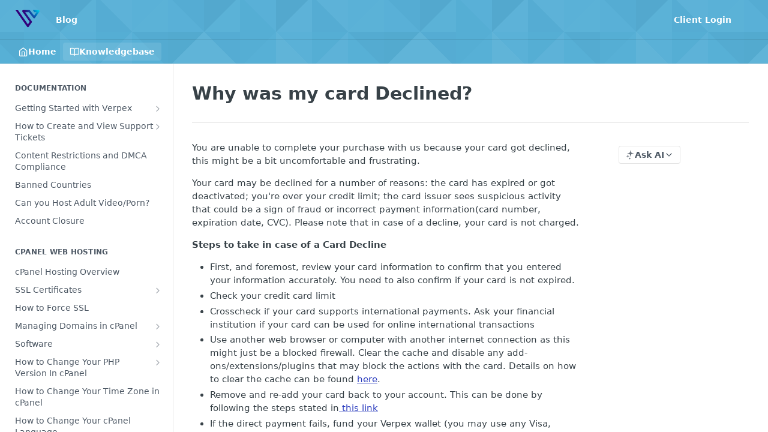

--- FILE ---
content_type: text/html; charset=utf-8
request_url: https://kb.verpex.com/docs/why-was-my-card-declined
body_size: 38776
content:
<!DOCTYPE html><html lang="en" style="" data-color-mode="system" class=" useReactApp  "><head><meta charset="utf-8"><meta name="readme-deploy" content="5.575.0"><meta name="readme-subdomain" content="verpex"><meta name="readme-repo" content="verpex-07f3a283090b"><meta name="readme-version" content="1.0"><title>Why was my card Declined?</title><meta name="description" content="You are unable to complete your purchase with us because your card got declined, this might be a bit uncomfortable and frustrating.
Your card may be declined for a number of reasons: the card has expired or got deactivated; you're over your credit limit; the card issuer sees suspicious activity that…" data-rh="true"><meta property="og:title" content="Why was my card Declined?" data-rh="true"><meta property="og:description" content="You are unable to complete your purchase with us because your card got declined, this might be a bit uncomfortable and frustrating.
Your card may be declined for a number of reasons: the card has expired or got deactivated; you're over your credit limit; the card issuer sees suspicious activity that…" data-rh="true"><meta property="og:site_name" content="Verpex"><meta name="twitter:title" content="Why was my card Declined?" data-rh="true"><meta name="twitter:description" content="You are unable to complete your purchase with us because your card got declined, this might be a bit uncomfortable and frustrating.
Your card may be declined for a number of reasons: the card has expired or got deactivated; you're over your credit limit; the card issuer sees suspicious activity that…" data-rh="true"><meta name="twitter:card" content="summary_large_image"><meta name="viewport" content="width=device-width, initial-scale=1.0"><meta property="og:image" content="https://cdn.readme.io/og-image/create?type=docs&amp;title=Why%20was%20my%20card%20Declined%3F&amp;projectTitle=Verpex&amp;description=You%20are%20unable%20to%20complete%20your%20purchase%20with%20us%20because%20your%20card%20got%20declined%2C%20this%20might%20be%20a%20bit%20uncomfortable%20and%20frustrating.%0AYour%20card%20may%20be%20declined%20for%20a%20number%20of%20reasons%3A%20the%20card%20has%20expired%20or%20got%20deactivated%3B%20you're%20over%20your%20credit%20limit%3B%20the%20card%20issuer%20sees%20suspicious%20activity%20that%E2%80%A6&amp;logoUrl=https%3A%2F%2Ffiles.readme.io%2F7e3b861-verpelogo.svg&amp;color=%2356afd6&amp;variant=light" data-rh="true"><meta name="twitter:image" content="https://cdn.readme.io/og-image/create?type=docs&amp;title=Why%20was%20my%20card%20Declined%3F&amp;projectTitle=Verpex&amp;description=You%20are%20unable%20to%20complete%20your%20purchase%20with%20us%20because%20your%20card%20got%20declined%2C%20this%20might%20be%20a%20bit%20uncomfortable%20and%20frustrating.%0AYour%20card%20may%20be%20declined%20for%20a%20number%20of%20reasons%3A%20the%20card%20has%20expired%20or%20got%20deactivated%3B%20you're%20over%20your%20credit%20limit%3B%20the%20card%20issuer%20sees%20suspicious%20activity%20that%E2%80%A6&amp;logoUrl=https%3A%2F%2Ffiles.readme.io%2F7e3b861-verpelogo.svg&amp;color=%2356afd6&amp;variant=light" data-rh="true"><meta property="og:image:width" content="1200"><meta property="og:image:height" content="630"><link id="favicon" rel="shortcut icon" href="https://kb.verpex.com/favicon.ico" type="image/x-icon"><link rel="canonical" href="https://kb.verpex.com/docs/why-was-my-card-declined"><script src="https://cdn.readme.io/public/js/unauthorized-redirect.js?1768925552195"></script><script src="https://cdn.readme.io/public/js/cash-dom.min.js?1768925552195"></script><link data-chunk="Footer" rel="preload" as="style" href="https://cdn.readme.io/public/hub/web/Footer.7ca87f1efe735da787ba.css">
<link data-chunk="RMDX" rel="preload" as="style" href="https://cdn.readme.io/public/hub/web/RMDX.9331f322bb5b573f9d25.css">
<link data-chunk="RMDX" rel="preload" as="style" href="https://cdn.readme.io/public/hub/web/8788.4045910b170ecef2a9d6.css">
<link data-chunk="Doc" rel="preload" as="style" href="https://cdn.readme.io/public/hub/web/Doc.f67d660e3f715c725f76.css">
<link data-chunk="Doc" rel="preload" as="style" href="https://cdn.readme.io/public/hub/web/7852.ac9df4a2ec0fafbbc3e0.css">
<link data-chunk="SuperHubSearch" rel="preload" as="style" href="https://cdn.readme.io/public/hub/web/SuperHubSearch.6a1ff81afa1809036d22.css">
<link data-chunk="Header" rel="preload" as="style" href="https://cdn.readme.io/public/hub/web/Header.3f100d0818bd9a0d962e.css">
<link data-chunk="Containers-EndUserContainer" rel="preload" as="style" href="https://cdn.readme.io/public/hub/web/Containers-EndUserContainer.c474218e3da23db49451.css">
<link data-chunk="main" rel="preload" as="style" href="https://cdn.readme.io/public/hub/web/main.2f0b1fcb0624f09ee5e5.css">
<link data-chunk="main" rel="preload" as="style" href="https://cdn.readme.io/public/hub/web/ui-styles.59ec1c636bb8cee5a6ef.css">
<link data-chunk="main" rel="preload" as="script" href="https://cdn.readme.io/public/hub/web/main.7104ec84577a3e42a346.js">
<link data-chunk="routes-SuperHub" rel="preload" as="script" href="https://cdn.readme.io/public/hub/web/routes-SuperHub.bcb9b19cff85a0447a37.js">
<link data-chunk="Containers-EndUserContainer" rel="preload" as="script" href="https://cdn.readme.io/public/hub/web/Containers-EndUserContainer.2d5ea78239ad5c63b1ce.js">
<link data-chunk="Header" rel="preload" as="script" href="https://cdn.readme.io/public/hub/web/Header.0d0ace64749467b13d58.js">
<link data-chunk="core-icons-chevron-up-down-svg" rel="preload" as="script" href="https://cdn.readme.io/public/hub/web/core-icons.0723410dcfd0b81e45dd.js">
<link data-chunk="SuperHubSearch" rel="preload" as="script" href="https://cdn.readme.io/public/hub/web/3766.649eaa2b700c2449e689.js">
<link data-chunk="SuperHubSearch" rel="preload" as="script" href="https://cdn.readme.io/public/hub/web/6123.a2ef3290db790599acca.js">
<link data-chunk="SuperHubSearch" rel="preload" as="script" href="https://cdn.readme.io/public/hub/web/6146.f99bcbc8d654cc36d7c8.js">
<link data-chunk="SuperHubSearch" rel="preload" as="script" href="https://cdn.readme.io/public/hub/web/8836.dbe2a8b6a6809625282d.js">
<link data-chunk="SuperHubSearch" rel="preload" as="script" href="https://cdn.readme.io/public/hub/web/SuperHubSearch.01a8dfcf20a7f0fd5a06.js">
<link data-chunk="Doc" rel="preload" as="script" href="https://cdn.readme.io/public/hub/web/3781.e78b96a01630dde138be.js">
<link data-chunk="Doc" rel="preload" as="script" href="https://cdn.readme.io/public/hub/web/6563.536d53a51a39205d3d9b.js">
<link data-chunk="Doc" rel="preload" as="script" href="https://cdn.readme.io/public/hub/web/6652.3900ee39f7cfe0a89511.js">
<link data-chunk="Doc" rel="preload" as="script" href="https://cdn.readme.io/public/hub/web/4915.4968d598cb90893f0796.js">
<link data-chunk="Doc" rel="preload" as="script" href="https://cdn.readme.io/public/hub/web/6349.d9da5fd0043c55243e87.js">
<link data-chunk="Doc" rel="preload" as="script" href="https://cdn.readme.io/public/hub/web/8075.0be98a9a012c59b7ace8.js">
<link data-chunk="Doc" rel="preload" as="script" href="https://cdn.readme.io/public/hub/web/7852.90757a462fbdc11eb08b.js">
<link data-chunk="Doc" rel="preload" as="script" href="https://cdn.readme.io/public/hub/web/9711.6d6bb79d779138d9ffc5.js">
<link data-chunk="Doc" rel="preload" as="script" href="https://cdn.readme.io/public/hub/web/9819.1dae18aeff002cf5bfcf.js">
<link data-chunk="Doc" rel="preload" as="script" href="https://cdn.readme.io/public/hub/web/949.7221eb4940f7fc325cea.js">
<link data-chunk="Doc" rel="preload" as="script" href="https://cdn.readme.io/public/hub/web/Doc.bc8c7f7c9b3a4e5709c8.js">
<link data-chunk="ConnectMetadata" rel="preload" as="script" href="https://cdn.readme.io/public/hub/web/ConnectMetadata.d3beced9628aca1e6cb7.js">
<link data-chunk="RMDX" rel="preload" as="script" href="https://cdn.readme.io/public/hub/web/8424.7ca51ba764db137ea058.js">
<link data-chunk="RMDX" rel="preload" as="script" href="https://cdn.readme.io/public/hub/web/9947.08b2610863d170f1b6c7.js">
<link data-chunk="RMDX" rel="preload" as="script" href="https://cdn.readme.io/public/hub/web/5496.257552460969011bd54a.js">
<link data-chunk="RMDX" rel="preload" as="script" href="https://cdn.readme.io/public/hub/web/8788.a298145347768f6e8961.js">
<link data-chunk="RMDX" rel="preload" as="script" href="https://cdn.readme.io/public/hub/web/1165.002e4541f2ba3ba0fbf2.js">
<link data-chunk="RMDX" rel="preload" as="script" href="https://cdn.readme.io/public/hub/web/RMDX.bfc34a9da549bd5e1236.js">
<link data-chunk="Footer" rel="preload" as="script" href="https://cdn.readme.io/public/hub/web/Footer.9f1a3307d1d61765d9bb.js">
<link data-chunk="main" rel="stylesheet" href="https://cdn.readme.io/public/hub/web/ui-styles.59ec1c636bb8cee5a6ef.css">
<link data-chunk="main" rel="stylesheet" href="https://cdn.readme.io/public/hub/web/main.2f0b1fcb0624f09ee5e5.css">
<link data-chunk="Containers-EndUserContainer" rel="stylesheet" href="https://cdn.readme.io/public/hub/web/Containers-EndUserContainer.c474218e3da23db49451.css">
<link data-chunk="Header" rel="stylesheet" href="https://cdn.readme.io/public/hub/web/Header.3f100d0818bd9a0d962e.css">
<link data-chunk="SuperHubSearch" rel="stylesheet" href="https://cdn.readme.io/public/hub/web/SuperHubSearch.6a1ff81afa1809036d22.css">
<link data-chunk="Doc" rel="stylesheet" href="https://cdn.readme.io/public/hub/web/7852.ac9df4a2ec0fafbbc3e0.css">
<link data-chunk="Doc" rel="stylesheet" href="https://cdn.readme.io/public/hub/web/Doc.f67d660e3f715c725f76.css">
<link data-chunk="RMDX" rel="stylesheet" href="https://cdn.readme.io/public/hub/web/8788.4045910b170ecef2a9d6.css">
<link data-chunk="RMDX" rel="stylesheet" href="https://cdn.readme.io/public/hub/web/RMDX.9331f322bb5b573f9d25.css">
<link data-chunk="Footer" rel="stylesheet" href="https://cdn.readme.io/public/hub/web/Footer.7ca87f1efe735da787ba.css"><!-- CUSTOM CSS--><style title="rm-custom-css">:root{--project-color-primary:#56afd6;--project-color-inverse:#222;--recipe-button-color:#2a3cbe;--recipe-button-color-hover:#18226a;--recipe-button-color-active:#0e1441;--recipe-button-color-focus:rgba(42, 60, 190, 0.25);--recipe-button-color-disabled:#c2c8f2}[id=enterprise] .ReadMeUI[is=AlgoliaSearch]{--project-color-primary:#56afd6;--project-color-inverse:#222}a{color:var(--color-link-primary,#2a3cbe)}a:hover{color:var(--color-link-primary-darken-5,#18226a)}a.text-muted:hover{color:var(--color-link-primary,#2a3cbe)}.btn.btn-primary{background-color:#2a3cbe}.btn.btn-primary:hover{background-color:#18226a}.theme-line #hub-landing-top h2{color:#2a3cbe}#hub-landing-top .btn:hover{color:#2a3cbe}.theme-line #hub-landing-top .btn:hover{color:#fff}.theme-solid header#hub-header #header-top{background-color:#56afd6}.theme-solid.header-gradient header#hub-header #header-top{background:linear-gradient(to bottom,#56afd6,#1b91c5)}.theme-solid.header-custom header#hub-header #header-top{background-image:url(undefined)}.theme-line header#hub-header #header-top{border-bottom-color:#56afd6}.theme-line header#hub-header #header-top .btn{background-color:#56afd6}header#hub-header #header-top #header-logo{width:40px;height:40px;margin-top:0;background-image:url(https://files.readme.io/7e3b861-verpelogo.svg)}#hub-subheader-parent #hub-subheader .hub-subheader-breadcrumbs .dropdown-menu a:hover{background-color:#56afd6}#subheader-links a.active{color:#56afd6!important;box-shadow:inset 0 -2px 0 #56afd6}#subheader-links a:hover{color:#56afd6!important;box-shadow:inset 0 -2px 0 #56afd6;opacity:.7}.discussion .submit-vote.submit-vote-parent.voted a.submit-vote-button{background-color:#2a3cbe}section#hub-discuss .discussion a .discuss-body h4{color:#2a3cbe}section#hub-discuss .discussion a:hover .discuss-body h4{color:#18226a}#hub-subheader-parent #hub-subheader.sticky-header.sticky{border-bottom-color:#2a3cbe}#hub-subheader-parent #hub-subheader.sticky-header.sticky .search-box{border-bottom-color:#2a3cbe}#hub-search-results h3 em{color:#2a3cbe}.main_background,.tag-item{background:#2a3cbe!important}.main_background:hover{background:#18226a!important}.main_color{color:#56afd6!important}.border_bottom_main_color{border-bottom:2px solid #56afd6}.main_color_hover:hover{color:#56afd6!important}section#hub-discuss h1{color:#2a3cbe}#hub-reference .hub-api .api-definition .api-try-it-out.active{border-color:#2a3cbe;background-color:#2a3cbe}#hub-reference .hub-api .api-definition .api-try-it-out.active:hover{background-color:#18226a;border-color:#18226a}#hub-reference .hub-api .api-definition .api-try-it-out:hover{border-color:#2a3cbe;color:#2a3cbe}#hub-reference .hub-reference .logs .logs-empty .logs-login-button,#hub-reference .hub-reference .logs .logs-login .logs-login-button{background-color:var(--project-color-primary,#2a3cbe);border-color:var(--project-color-primary,#2a3cbe)}#hub-reference .hub-reference .logs .logs-empty .logs-login-button:hover,#hub-reference .hub-reference .logs .logs-login .logs-login-button:hover{background-color:#18226a;border-color:#18226a}#hub-reference .hub-reference .logs .logs-empty>svg>path,#hub-reference .hub-reference .logs .logs-login>svg>path{fill:#2a3cbe;fill:var(--project-color-primary,#2a3cbe)}#hub-reference .hub-reference .logs:last-child .logs-empty,#hub-reference .hub-reference .logs:last-child .logs-login{margin-bottom:35px}#hub-reference .hub-reference .hub-reference-section .hub-reference-left header .hub-reference-edit:hover{color:#2a3cbe}.main-color-accent{border-bottom:3px solid #56afd6;padding-bottom:8px}/*! BEGIN HUB_CUSTOM_STYLES *//*! END HUB_CUSTOM_STYLES */</style><meta name="loadedProject" content="verpex"><script>var storedColorMode = `system` === 'system' ? window.localStorage.getItem('color-scheme') : `system`
document.querySelector('[data-color-mode]').setAttribute('data-color-mode', storedColorMode)</script><script id="config" type="application/json" data-json="{&quot;algoliaIndex&quot;:&quot;readme_search_v2&quot;,&quot;amplitude&quot;:{&quot;apiKey&quot;:&quot;dc8065a65ef83d6ad23e37aaf014fc84&quot;,&quot;enabled&quot;:true},&quot;asset_url&quot;:&quot;https://cdn.readme.io&quot;,&quot;domain&quot;:&quot;readme.io&quot;,&quot;domainFull&quot;:&quot;https://dash.readme.com&quot;,&quot;encryptedLocalStorageKey&quot;:&quot;ekfls-2025-03-27&quot;,&quot;fullstory&quot;:{&quot;enabled&quot;:true,&quot;orgId&quot;:&quot;FSV9A&quot;},&quot;git&quot;:{&quot;sync&quot;:{&quot;bitbucket&quot;:{&quot;installationLink&quot;:&quot;https://developer.atlassian.com/console/install/310151e6-ca1a-4a44-9af6-1b523fea0561?signature=AYABeMn9vqFkrg%2F1DrJAQxSyVf4AAAADAAdhd3Mta21zAEthcm46YXdzOmttczp1cy13ZXN0LTI6NzA5NTg3ODM1MjQzOmtleS83MDVlZDY3MC1mNTdjLTQxYjUtOWY5Yi1lM2YyZGNjMTQ2ZTcAuAECAQB4IOp8r3eKNYw8z2v%2FEq3%2FfvrZguoGsXpNSaDveR%2FF%2Fo0BHUxIjSWx71zNK2RycuMYSgAAAH4wfAYJKoZIhvcNAQcGoG8wbQIBADBoBgkqhkiG9w0BBwEwHgYJYIZIAWUDBAEuMBEEDOJgARbqndU9YM%2FRdQIBEIA7unpCah%2BIu53NA72LkkCDhNHOv%2BgRD7agXAO3jXqw0%2FAcBOB0%2F5LmpzB5f6B1HpkmsAN2i2SbsFL30nkAB2F3cy1rbXMAS2Fybjphd3M6a21zOmV1LXdlc3QtMTo3MDk1ODc4MzUyNDM6a2V5LzQ2MzBjZTZiLTAwYzMtNGRlMi04NzdiLTYyN2UyMDYwZTVjYwC4AQICAHijmwVTMt6Oj3F%2B0%2B0cVrojrS8yZ9ktpdfDxqPMSIkvHAGT%[base64]%2BMHwGCSqGSIb3DQEHBqBvMG0CAQAwaAYJKoZIhvcNAQcBMB4GCWCGSAFlAwQBLjARBAzzWhThsIgJwrr%2FY2ECARCAOxoaW9pob21lweyAfrIm6Fw7gd8D%2B%2F8LHk4rl3jjULDM35%2FVPuqBrqKunYZSVCCGNGB3RqpQJr%2FasASiAgAAAAAMAAAQAAAAAAAAAAAAAAAAAEokowLKsF1tMABEq%2BKNyJP%2F%2F%2F%2F%2FAAAAAQAAAAAAAAAAAAAAAQAAADJLzRcp6MkqKR43PUjOiRxxbxXYhLc6vFXEutK3%2BQ71yuPq4dC8pAHruOVQpvVcUSe8dptV8c7wR8BTJjv%2F%2FNe8r0g%3D&amp;product=bitbucket&quot;}}},&quot;metrics&quot;:{&quot;billingCronEnabled&quot;:&quot;true&quot;,&quot;dashUrl&quot;:&quot;https://m.readme.io&quot;,&quot;defaultUrl&quot;:&quot;https://m.readme.io&quot;,&quot;exportMaxRetries&quot;:12,&quot;wsUrl&quot;:&quot;wss://m.readme.io&quot;},&quot;micro&quot;:{&quot;baseUrl&quot;:&quot;https://micro-beta.readme.com&quot;},&quot;proxyUrl&quot;:&quot;https://try.readme.io&quot;,&quot;readmeRecaptchaSiteKey&quot;:&quot;6LesVBYpAAAAAESOCHOyo2kF9SZXPVb54Nwf3i2x&quot;,&quot;releaseVersion&quot;:&quot;5.575.0&quot;,&quot;reservedWords&quot;:{&quot;tools&quot;:[&quot;execute-request&quot;,&quot;get-code-snippet&quot;,&quot;get-endpoint&quot;,&quot;get-request-body&quot;,&quot;get-response-schema&quot;,&quot;get-server-variables&quot;,&quot;list-endpoints&quot;,&quot;list-security-schemes&quot;,&quot;list-specs&quot;,&quot;search-specs&quot;,&quot;search&quot;,&quot;fetch&quot;]},&quot;sentry&quot;:{&quot;dsn&quot;:&quot;https://3bbe57a973254129bcb93e47dc0cc46f@o343074.ingest.sentry.io/2052166&quot;,&quot;enabled&quot;:true},&quot;shMigration&quot;:{&quot;promoVideo&quot;:&quot;&quot;,&quot;forceWaitlist&quot;:false,&quot;migrationPreview&quot;:false},&quot;sslBaseDomain&quot;:&quot;readmessl.com&quot;,&quot;sslGenerationService&quot;:&quot;ssl.readmessl.com&quot;,&quot;stripePk&quot;:&quot;pk_live_5103PML2qXbDukVh7GDAkQoR4NSuLqy8idd5xtdm9407XdPR6o3bo663C1ruEGhXJjpnb2YCpj8EU1UvQYanuCjtr00t1DRCf2a&quot;,&quot;superHub&quot;:{&quot;newProjectsEnabled&quot;:true},&quot;wootric&quot;:{&quot;accountToken&quot;:&quot;NPS-122b75a4&quot;,&quot;enabled&quot;:true}}"></script></head><body class="body-none theme-solid header-overlay header-bg-size-auto header-bg-pos-tl header-overlay-triangles reference-layout-row lumosity-normal "><div id="ssr-top"></div><div id="ssr-main"><div class="App ThemeContext ThemeContext_dark ThemeContext_classic" style="--color-primary:#56afd6;--color-primary-inverse:#fff;--color-primary-alt:#1b91c5;--color-primary-darken-10:#319ac8;--color-primary-darken-20:#277b9f;--color-primary-alpha-25:rgba(86, 175, 214, 0.25);--color-link-primary:#2a3cbe;--color-link-primary-darken-5:#2535a9;--color-link-primary-darken-10:#212f94;--color-link-primary-darken-20:#18226a;--color-link-primary-alpha-50:rgba(42, 60, 190, 0.5);--color-link-primary-alpha-25:rgba(42, 60, 190, 0.25);--color-link-background:rgba(42, 60, 190, 0.09);--color-link-text:#fff;--color-login-link:#018ef5;--color-login-link-text:#fff;--color-login-link-darken-10:#0171c2;--color-login-link-primary-alpha-50:rgba(1, 142, 245, 0.5)"><div class="SuperHub2RNxzk6HzHiJ"><div class="ContentWithOwlbotx4PaFDoA1KMz"><div class="ContentWithOwlbot-content2X1XexaN8Lf2"><header class="Header3zzata9F_ZPQ rm-Header_classic Header_collapsible3n0YXfOvb_Al rm-Header rm-Header_overlay rm-Header_overlay-triangles"><div class="rm-Header-top Header-topuTMpygDG4e1V Header-top_classic3g7Q6zoBy8zh"><div class="rm-Container rm-Container_flex"><div style="outline:none" tabindex="-1"><a href="#content" target="_self" class="Button Button_md rm-JumpTo Header-jumpTo3IWKQXmhSI5D Button_primary">Jump to Content</a></div><div class="rm-Header-left Header-leftADQdGVqx1wqU"><a class="rm-Logo Header-logo1Xy41PtkzbdG" href="https://verpex.com" target="_self"><img alt="Verpex" class="rm-Logo-img rm-Logo-img_lg Header-logo-img3YvV4lcGKkeb" src="https://files.readme.io/7e3b861-verpelogo.svg"/></a><a class="Button Button_md rm-Header-link rm-Header-top-link Button_slate_text Header-link2tXYTgXq85zW" href="https://verpex.com/blog" target="_self" to="https://verpex.com/blog">Blog</a></div><div class="rm-Header-left Header-leftADQdGVqx1wqU Header-left_mobile1RG-X93lx6PF"><div><button aria-label="Toggle navigation menu" class="icon-menu menu3d6DYNDa3tk5" type="button"></button><div class=""><div class="Flyout95xhYIIoTKtc undefined rm-Flyout" data-testid="flyout"><div class="MobileFlyout1hHJpUd-nYkd"><a class="rm-MobileFlyout-item NavItem-item1gDDTqaXGhm1 NavItem-item_mobile1qG3gd-Mkck- " href="/" target="_self"><i class="icon-landing-page-2 NavItem-badge1qOxpfTiALoz rm-Header-bottom-link-icon"></i><span class="NavItem-textSlZuuL489uiw">Home</span></a><a aria-current="page" class="rm-MobileFlyout-item NavItem-item1gDDTqaXGhm1 NavItem-item_mobile1qG3gd-Mkck-  active" href="/docs" target="_self"><i class="icon-guides NavItem-badge1qOxpfTiALoz rm-Header-bottom-link-icon"></i><span class="NavItem-textSlZuuL489uiw">Knowledgebase</span></a><hr class="MobileFlyout-divider10xf7R2X1MeW"/><a class="rm-MobileFlyout-item NavItem-item1gDDTqaXGhm1 NavItem-item_mobile1qG3gd-Mkck- NavItem_dropdown-muted1xJVuczwGc74" href="https://verpex.com/blog" rel="noopener" target="_blank" to="https://verpex.com/blog">Blog</a><a class="rm-MobileFlyout-item NavItem-item1gDDTqaXGhm1 NavItem-item_mobile1qG3gd-Mkck- NavItem_dropdown-muted1xJVuczwGc74" href="https://clients.verpex.com/login" rel="noopener" target="_blank" to="https://clients.verpex.com/login">Client Login</a><a class="MobileFlyout-logo3Lq1eTlk1K76 Header-logo1Xy41PtkzbdG rm-Logo" href="https://verpex.com" target="_self"><img alt="Verpex" class="Header-logo-img3YvV4lcGKkeb rm-Logo-img" src="https://files.readme.io/7e3b861-verpelogo.svg"/></a></div></div></div></div><div class="Header-left-nav2xWPWMNHOGf_"><i aria-hidden="true" class="icon-guides Header-left-nav-icon10glJKFwewOv"></i>Knowledgebase</div></div><div class="rm-Header-right Header-right21PC2XTT6aMg"><span class="Header-right_desktop14ja01RUQ7HE"><a class="Button Button_md rm-Header-link rm-Header-top-link Button_slate_text Header-link2tXYTgXq85zW" href="https://clients.verpex.com/login" target="_self" to="https://clients.verpex.com/login">Client Login</a></span><div class="Header-searchtb6Foi0-D9Vx"><button aria-label="Search ⌘k" class="rm-SearchToggle" data-symbol="⌘"><div class="rm-SearchToggle-icon icon-search1"></div></button></div><div class="ThemeToggle-wrapper1ZcciJoF3Lq3 Dropdown Dropdown_closed" data-testid="dropdown-container"><button aria-label="Toggle color scheme" id="ThemeToggle-button-static-id-placeholder" aria-haspopup="dialog" class="Button Button_sm rm-ThemeToggle ThemeToggle2xLp9tbEJ0XB Dropdown-toggle Button_primary_ghost Button_primary" type="button"><svg aria-labelledby="ThemeToggle-button-static-id-placeholder" class="Icon ThemeToggle-Icon22I6nqvxacln ThemeToggle-Icon_active2ocLaPY47U28" role="img" viewBox="0 0 24 24"><path class="ThemeToggle-Icon-raysbSO3FKsq2hn" d="M12 2v2"></path><path d="M14.837 16.385a6 6 0 1 1-7.223-7.222c.624-.147.97.66.715 1.248a4 4 0 0 0 5.26 5.259c.589-.255 1.396.09 1.248.715"></path><path d="M16 12a4 4 0 0 0-4-4"></path><path class="ThemeToggle-Icon-raysbSO3FKsq2hn" d="m19 5-1.256 1.256"></path><path class="ThemeToggle-Icon-raysbSO3FKsq2hn" d="M20 12h2"></path></svg><svg aria-labelledby="ThemeToggle-button-static-id-placeholder" class="Icon ThemeToggle-Icon22I6nqvxacln ThemeToggle-Icon_dark3c1eP_qTU7uF" role="img" viewBox="0 0 24 24"><path d="M19 14.79C18.8427 16.4922 18.2039 18.1144 17.1582 19.4668C16.1126 20.8192 14.7035 21.8458 13.0957 22.4265C11.4879 23.0073 9.74798 23.1181 8.0795 22.7461C6.41102 22.3741 4.88299 21.5345 3.67423 20.3258C2.46546 19.117 1.62594 17.589 1.25391 15.9205C0.881876 14.252 0.992717 12.5121 1.57346 10.9043C2.1542 9.29651 3.18083 7.88737 4.53321 6.84175C5.8856 5.79614 7.5078 5.15731 9.21 5C8.21341 6.34827 7.73385 8.00945 7.85853 9.68141C7.98322 11.3534 8.70386 12.9251 9.8894 14.1106C11.0749 15.2961 12.6466 16.0168 14.3186 16.1415C15.9906 16.2662 17.6517 15.7866 19 14.79Z"></path><path class="ThemeToggle-Icon-star2kOSzvXrVCbT" d="M18.3707 1C18.3707 3.22825 16.2282 5.37069 14 5.37069C16.2282 5.37069 18.3707 7.51313 18.3707 9.74138C18.3707 7.51313 20.5132 5.37069 22.7414 5.37069C20.5132 5.37069 18.3707 3.22825 18.3707 1Z"></path></svg><svg aria-labelledby="ThemeToggle-button-static-id-placeholder" class="Icon ThemeToggle-Icon22I6nqvxacln" role="img" viewBox="0 0 24 24"><path class="ThemeToggle-Icon-raysbSO3FKsq2hn" d="M12 1V3"></path><path class="ThemeToggle-Icon-raysbSO3FKsq2hn" d="M18.36 5.64L19.78 4.22"></path><path class="ThemeToggle-Icon-raysbSO3FKsq2hn" d="M21 12H23"></path><path class="ThemeToggle-Icon-raysbSO3FKsq2hn" d="M18.36 18.36L19.78 19.78"></path><path class="ThemeToggle-Icon-raysbSO3FKsq2hn" d="M12 21V23"></path><path class="ThemeToggle-Icon-raysbSO3FKsq2hn" d="M4.22 19.78L5.64 18.36"></path><path class="ThemeToggle-Icon-raysbSO3FKsq2hn" d="M1 12H3"></path><path class="ThemeToggle-Icon-raysbSO3FKsq2hn" d="M4.22 4.22L5.64 5.64"></path><path d="M12 17C14.7614 17 17 14.7614 17 12C17 9.23858 14.7614 7 12 7C9.23858 7 7 9.23858 7 12C7 14.7614 9.23858 17 12 17Z"></path></svg></button></div></div></div></div><div class="Header-bottom2eLKOFXMEmh5 Header-bottom_classic rm-Header-bottom"><div class="rm-Container rm-Container_flex"><nav aria-label="Primary navigation" class="Header-leftADQdGVqx1wqU Header-subnavnVH8URdkgvEl" role="navigation"><a class="Button Button_md rm-Header-link rm-Header-bottom-link Button_slate_text Header-bottom-link_mobile " href="/" target="_self"><i class="icon-landing-page-2 rm-Header-bottom-link-icon"></i><span>Home</span></a><a aria-current="page" class="Button Button_md rm-Header-link rm-Header-bottom-link Button_slate_text Header-bottom-link_mobile  active" href="/docs" target="_self"><i class="icon-guides rm-Header-bottom-link-icon"></i><span>Knowledgebase</span></a><div class="Header-subnav-tabyNLkcOA6xAra" style="transform:translateX(0px);width:0"></div></nav><button align="center" justify="between" style="--flex-gap:var(--xs)" class="Button Button_sm Flex Flex_row MobileSubnav1DsTfasXloM2 Button_contrast Button_contrast_outline" type="button"><span class="Button-label">Why was my card Declined?</span><span class="IconWrapper Icon-wrapper2z2wVIeGsiUy"><svg fill="none" viewBox="0 0 24 24" class="Icon Icon3_D2ysxFZ_ll Icon-svg2Lm7f6G9Ly5a" data-name="chevron-up-down" role="img" style="--icon-color:inherit;--icon-size:inherit;--icon-stroke-width:2px"><path stroke="currentColor" stroke-linecap="round" stroke-linejoin="round" d="m6 16 6 6 6-6M18 8l-6-6-6 6" class="icon-stroke-width"></path></svg></span></button></div></div><div class="hub-search-results--reactApp " id="hub-search-results"><div class="hub-container"><div class="modal-backdrop show-modal rm-SearchModal" role="button" tabindex="0"><div aria-label="Search Dialog" class="SuperHubSearchI_obvfvvQi4g" id="AppSearch" role="tabpanel" tabindex="0"><div data-focus-guard="true" tabindex="-1" style="width:1px;height:0px;padding:0;overflow:hidden;position:fixed;top:1px;left:1px"></div><div data-focus-lock-disabled="disabled" class="SuperHubSearch-container2BhYey2XE-Ij"><div class="SuperHubSearch-col1km8vLFgOaYj"><div class="SearchBoxnZBxftziZGcz"><input aria-label="Search" autoCapitalize="off" autoComplete="off" autoCorrect="off" spellcheck="false" tabindex="0" aria-required="false" class="Input Input_md SearchBox-inputR4jffU8l10iF" type="search" value=""/></div><div class="SearchTabs3rNhUK3HjrRJ"><div class="Tabs Tabs-list" role="tablist"><div aria-label="All" aria-selected="true" class="SearchTabs-tab1TrpmhQv840T Tabs-listItem Tabs-listItem_active" role="tab" tabindex="1"><span class="SearchTabs-tab1TrpmhQv840T"><span class="IconWrapper Icon-wrapper2z2wVIeGsiUy"><svg fill="none" viewBox="0 0 24 24" class="Icon Icon3_D2ysxFZ_ll Icon-svg2Lm7f6G9Ly5a icon" data-name="search" role="img" style="--icon-color:inherit;--icon-size:inherit;--icon-stroke-width:2px"><path stroke="currentColor" stroke-linecap="round" stroke-linejoin="round" d="M11 19a8 8 0 1 0 0-16 8 8 0 0 0 0 16ZM21 21l-4.35-4.35" class="icon-stroke-width"></path></svg></span>All</span></div><div aria-label="Pages" aria-selected="false" class="SearchTabs-tab1TrpmhQv840T Tabs-listItem" role="tab" tabindex="1"><span class="SearchTabs-tab1TrpmhQv840T"><span class="IconWrapper Icon-wrapper2z2wVIeGsiUy"><svg fill="none" viewBox="0 0 24 24" class="Icon Icon3_D2ysxFZ_ll Icon-svg2Lm7f6G9Ly5a icon" data-name="custom-pages" role="img" style="--icon-color:inherit;--icon-size:inherit;--icon-stroke-width:2px"><path stroke="currentColor" stroke-linecap="round" stroke-linejoin="round" d="M13 2H6a2 2 0 0 0-2 2v16a2 2 0 0 0 2 2h12a2 2 0 0 0 2-2V9l-7-7Z" class="icon-stroke-width"></path><path stroke="currentColor" stroke-linecap="round" stroke-linejoin="round" d="M13 2v7h7M12 11.333V12M12 18v.667M9.407 12.407l.473.473M14.12 17.12l.473.473M8.333 15H9M15 15h.667M9.407 17.593l.473-.473M14.12 12.88l.473-.473" class="icon-stroke-width"></path></svg></span>Pages</span></div></div></div><div class="rm-SearchModal-empty SearchResults35_kFOb1zvxX SearchResults_emptyiWzyXErtNcQJ"><span class="IconWrapper Icon-wrapper2z2wVIeGsiUy"><svg fill="none" viewBox="0 0 24 24" class="Icon Icon3_D2ysxFZ_ll Icon-svg2Lm7f6G9Ly5a rm-SearchModal-empty-icon icon icon-search" data-name="search" role="img" style="--icon-color:inherit;--icon-size:var(--icon-md);--icon-stroke-width:2px"><path stroke="currentColor" stroke-linecap="round" stroke-linejoin="round" d="M11 19a8 8 0 1 0 0-16 8 8 0 0 0 0 16ZM21 21l-4.35-4.35" class="icon-stroke-width"></path></svg></span><h6 class="Title Title6 rm-SearchModal-empty-text">Start typing to search…</h6></div></div></div><div data-focus-guard="true" tabindex="-1" style="width:1px;height:0px;padding:0;overflow:hidden;position:fixed;top:1px;left:1px"></div></div></div></div></div></header><main class="SuperHubDoc3Z-1XSVTg-Q1 rm-Guides" id="content"><div class="SuperHubDoc-container2RY1FPE4Ewze rm-Container rm-Container_flex"><nav aria-label="Secondary navigation" class="rm-Sidebar hub-sidebar reference-redesign Nav3C5f8FcjkaHj rm-Sidebar_guides" id="hub-sidebar" role="navigation"><div class="Sidebar1t2G1ZJq-vU1 rm-Sidebar hub-sidebar-content"><section class="Sidebar-listWrapper6Q9_yUrG906C rm-Sidebar-section"><h2 class="Sidebar-headingTRQyOa2pk0gh rm-Sidebar-heading">Documentation</h2><ul class="Sidebar-list_sidebarLayout3RaX72iQNOEI Sidebar-list3cZWQLaBf9k8 rm-Sidebar-list"><li class="Sidebar-item23D-2Kd61_k3"><a class="Sidebar-link2Dsha-r-GKh2 Sidebar-link_parent text-wrap rm-Sidebar-link" target="_self" href="/docs/getting-started"><span class="Sidebar-link-textLuTE1ySm4Kqn"><span class="Sidebar-link-text_label1gCT_uPnx7Gu">Getting Started with Verpex</span></span><button aria-expanded="false" aria-label="Show subpages for Getting Started with Verpex" class="Sidebar-link-buttonWrapper3hnFHNku8_BJ" type="button"><i aria-hidden="true" class="Sidebar-link-iconnjiqEiZlPn0W Sidebar-link-expandIcon2yVH6SarI6NW icon-chevron-rightward"></i></button></a><ul class="subpages Sidebar-list3cZWQLaBf9k8 rm-Sidebar-list"><li class="Sidebar-item23D-2Kd61_k3"><a class="Sidebar-link2Dsha-r-GKh2 childless subpage text-wrap rm-Sidebar-link" target="_self" href="/docs/why-choose-verpex"><span class="Sidebar-link-textLuTE1ySm4Kqn"><span class="Sidebar-link-text_label1gCT_uPnx7Gu">Why Choose Verpex?</span></span></a></li><li class="Sidebar-item23D-2Kd61_k3"><a class="Sidebar-link2Dsha-r-GKh2 childless subpage text-wrap rm-Sidebar-link" target="_self" href="/docs/web-hosting-explained"><span class="Sidebar-link-textLuTE1ySm4Kqn"><span class="Sidebar-link-text_label1gCT_uPnx7Gu">Web Hosting explained</span></span></a></li><li class="Sidebar-item23D-2Kd61_k3"><a class="Sidebar-link2Dsha-r-GKh2 childless subpage text-wrap rm-Sidebar-link" target="_self" href="/docs/order-your-hosting-account"><span class="Sidebar-link-textLuTE1ySm4Kqn"><span class="Sidebar-link-text_label1gCT_uPnx7Gu">Order Your Hosting Account</span></span></a></li><li class="Sidebar-item23D-2Kd61_k3"><a class="Sidebar-link2Dsha-r-GKh2 childless subpage text-wrap rm-Sidebar-link" target="_self" href="/docs/how-long-does-it-take-to-set-up-my-account"><span class="Sidebar-link-textLuTE1ySm4Kqn"><span class="Sidebar-link-text_label1gCT_uPnx7Gu">How Long does it take to set up my Account?</span></span></a></li></ul></li><li class="Sidebar-item23D-2Kd61_k3"><a class="Sidebar-link2Dsha-r-GKh2 Sidebar-link_parent text-wrap rm-Sidebar-link" target="_self" href="/docs/how-to-create-and-view-support-tickets"><span class="Sidebar-link-textLuTE1ySm4Kqn"><span class="Sidebar-link-text_label1gCT_uPnx7Gu">How to Create and View Support Tickets</span></span><button aria-expanded="false" aria-label="Show subpages for How to Create and View Support Tickets" class="Sidebar-link-buttonWrapper3hnFHNku8_BJ" type="button"><i aria-hidden="true" class="Sidebar-link-iconnjiqEiZlPn0W Sidebar-link-expandIcon2yVH6SarI6NW icon-chevron-rightward"></i></button></a><ul class="subpages Sidebar-list3cZWQLaBf9k8 rm-Sidebar-list"><li class="Sidebar-item23D-2Kd61_k3"><a class="Sidebar-link2Dsha-r-GKh2 childless subpage text-wrap rm-Sidebar-link" target="_self" href="/docs/what-is-a-support-pin"><span class="Sidebar-link-textLuTE1ySm4Kqn"><span class="Sidebar-link-text_label1gCT_uPnx7Gu">What is a Support Pin?</span></span></a></li></ul></li><li class="Sidebar-item23D-2Kd61_k3"><a class="Sidebar-link2Dsha-r-GKh2 childless text-wrap rm-Sidebar-link" target="_self" href="/docs/content-restrictions-and-dmca-compliance"><span class="Sidebar-link-textLuTE1ySm4Kqn"><span class="Sidebar-link-text_label1gCT_uPnx7Gu">Content Restrictions and DMCA Compliance</span></span></a></li><li class="Sidebar-item23D-2Kd61_k3"><a class="Sidebar-link2Dsha-r-GKh2 childless text-wrap rm-Sidebar-link" target="_self" href="/docs/banned-countries"><span class="Sidebar-link-textLuTE1ySm4Kqn"><span class="Sidebar-link-text_label1gCT_uPnx7Gu">Banned Countries</span></span></a></li><li class="Sidebar-item23D-2Kd61_k3"><a class="Sidebar-link2Dsha-r-GKh2 childless text-wrap rm-Sidebar-link" target="_self" href="/docs/can-you-host-adult-videoporn"><span class="Sidebar-link-textLuTE1ySm4Kqn"><span class="Sidebar-link-text_label1gCT_uPnx7Gu">Can you Host Adult Video/Porn?</span></span></a></li><li class="Sidebar-item23D-2Kd61_k3"><a class="Sidebar-link2Dsha-r-GKh2 childless text-wrap rm-Sidebar-link" target="_self" href="/docs/account-closure"><span class="Sidebar-link-textLuTE1ySm4Kqn"><span class="Sidebar-link-text_label1gCT_uPnx7Gu">Account Closure</span></span></a></li></ul></section><section class="Sidebar-listWrapper6Q9_yUrG906C rm-Sidebar-section"><h2 class="Sidebar-headingTRQyOa2pk0gh rm-Sidebar-heading">cPanel Web Hosting</h2><ul class="Sidebar-list_sidebarLayout3RaX72iQNOEI Sidebar-list3cZWQLaBf9k8 rm-Sidebar-list"><li class="Sidebar-item23D-2Kd61_k3"><a class="Sidebar-link2Dsha-r-GKh2 childless text-wrap rm-Sidebar-link" target="_self" href="/docs/cpanel-hosting-overview"><span class="Sidebar-link-textLuTE1ySm4Kqn"><span class="Sidebar-link-text_label1gCT_uPnx7Gu">cPanel Hosting Overview</span></span></a></li><li class="Sidebar-item23D-2Kd61_k3"><a class="Sidebar-link2Dsha-r-GKh2 Sidebar-link_parent text-wrap rm-Sidebar-link" target="_self" href="/docs/ssl-certificates"><span class="Sidebar-link-textLuTE1ySm4Kqn"><span class="Sidebar-link-text_label1gCT_uPnx7Gu">SSL Certificates</span></span><button aria-expanded="false" aria-label="Show subpages for SSL Certificates" class="Sidebar-link-buttonWrapper3hnFHNku8_BJ" type="button"><i aria-hidden="true" class="Sidebar-link-iconnjiqEiZlPn0W Sidebar-link-expandIcon2yVH6SarI6NW icon-chevron-rightward"></i></button></a><ul class="subpages Sidebar-list3cZWQLaBf9k8 rm-Sidebar-list"><li class="Sidebar-item23D-2Kd61_k3"><a class="Sidebar-link2Dsha-r-GKh2 childless subpage text-wrap rm-Sidebar-link" target="_self" href="/docs/how-to-uninstall-ssl"><span class="Sidebar-link-textLuTE1ySm4Kqn"><span class="Sidebar-link-text_label1gCT_uPnx7Gu">How to Remove SSL From cPanel</span></span></a></li></ul></li><li class="Sidebar-item23D-2Kd61_k3"><a class="Sidebar-link2Dsha-r-GKh2 childless text-wrap rm-Sidebar-link" target="_self" href="/docs/how-to-force-ssl"><span class="Sidebar-link-textLuTE1ySm4Kqn"><span class="Sidebar-link-text_label1gCT_uPnx7Gu">How to Force SSL</span></span></a></li><li class="Sidebar-item23D-2Kd61_k3"><a class="Sidebar-link2Dsha-r-GKh2 Sidebar-link_parent text-wrap rm-Sidebar-link" target="_self" href="/docs/managing-websites-in-cpanel"><span class="Sidebar-link-textLuTE1ySm4Kqn"><span class="Sidebar-link-text_label1gCT_uPnx7Gu">Managing Domains in cPanel</span></span><button aria-expanded="false" aria-label="Show subpages for Managing Domains in cPanel" class="Sidebar-link-buttonWrapper3hnFHNku8_BJ" type="button"><i aria-hidden="true" class="Sidebar-link-iconnjiqEiZlPn0W Sidebar-link-expandIcon2yVH6SarI6NW icon-chevron-rightward"></i></button></a><ul class="subpages Sidebar-list3cZWQLaBf9k8 rm-Sidebar-list"><li class="Sidebar-item23D-2Kd61_k3"><a class="Sidebar-link2Dsha-r-GKh2 childless subpage text-wrap rm-Sidebar-link" target="_self" href="/docs/addon-domain"><span class="Sidebar-link-textLuTE1ySm4Kqn"><span class="Sidebar-link-text_label1gCT_uPnx7Gu">Addon Domain</span></span></a></li><li class="Sidebar-item23D-2Kd61_k3"><a class="Sidebar-link2Dsha-r-GKh2 childless subpage text-wrap rm-Sidebar-link" target="_self" href="/docs/how-long-does-dns-take-to-propagate"><span class="Sidebar-link-textLuTE1ySm4Kqn"><span class="Sidebar-link-text_label1gCT_uPnx7Gu">How Long Does DNS Take to Propagate</span></span></a></li><li class="Sidebar-item23D-2Kd61_k3"><a class="Sidebar-link2Dsha-r-GKh2 childless subpage text-wrap rm-Sidebar-link" target="_self" href="/docs/running-multiple-websites"><span class="Sidebar-link-textLuTE1ySm4Kqn"><span class="Sidebar-link-text_label1gCT_uPnx7Gu">Running Multiple Websites</span></span></a></li><li class="Sidebar-item23D-2Kd61_k3"><a class="Sidebar-link2Dsha-r-GKh2 childless subpage text-wrap rm-Sidebar-link" target="_self" href="/docs/sub-domains"><span class="Sidebar-link-textLuTE1ySm4Kqn"><span class="Sidebar-link-text_label1gCT_uPnx7Gu">Sub Domains</span></span></a></li><li class="Sidebar-item23D-2Kd61_k3"><a class="Sidebar-link2Dsha-r-GKh2 childless subpage text-wrap rm-Sidebar-link" target="_self" href="/docs/aliases-vs-redirects"><span class="Sidebar-link-textLuTE1ySm4Kqn"><span class="Sidebar-link-text_label1gCT_uPnx7Gu">Aliases vs. Redirects</span></span></a></li><li class="Sidebar-item23D-2Kd61_k3"><a class="Sidebar-link2Dsha-r-GKh2 childless subpage text-wrap rm-Sidebar-link" target="_self" href="/docs/how-to-edit-your-dns-records-with-verpex"><span class="Sidebar-link-textLuTE1ySm4Kqn"><span class="Sidebar-link-text_label1gCT_uPnx7Gu">How to Edit Your DNS Records with Verpex</span></span></a></li><li class="Sidebar-item23D-2Kd61_k3"><a class="Sidebar-link2Dsha-r-GKh2 childless subpage text-wrap rm-Sidebar-link" target="_self" href="/docs/how-to-forward-a-domain"><span class="Sidebar-link-textLuTE1ySm4Kqn"><span class="Sidebar-link-text_label1gCT_uPnx7Gu">How to Forward a Domain</span></span></a></li><li class="Sidebar-item23D-2Kd61_k3"><a class="Sidebar-link2Dsha-r-GKh2 childless subpage text-wrap rm-Sidebar-link" target="_self" href="/docs/do-we-support-wildcard-subdomains"><span class="Sidebar-link-textLuTE1ySm4Kqn"><span class="Sidebar-link-text_label1gCT_uPnx7Gu">Do we Support Wildcard Subdomains</span></span></a></li><li class="Sidebar-item23D-2Kd61_k3"><a class="Sidebar-link2Dsha-r-GKh2 childless subpage text-wrap rm-Sidebar-link" target="_self" href="/docs/can-i-add-addon-domains-without-changing-dns"><span class="Sidebar-link-textLuTE1ySm4Kqn"><span class="Sidebar-link-text_label1gCT_uPnx7Gu">Can I add addon domains without changing DNS?</span></span></a></li><li class="Sidebar-item23D-2Kd61_k3"><a class="Sidebar-link2Dsha-r-GKh2 childless subpage text-wrap rm-Sidebar-link" target="_self" href="/docs/what-nameservers-should-i-use-for-an-addon"><span class="Sidebar-link-textLuTE1ySm4Kqn"><span class="Sidebar-link-text_label1gCT_uPnx7Gu">What Nameservers Should I use for an Addon?</span></span></a></li><li class="Sidebar-item23D-2Kd61_k3"><a class="Sidebar-link2Dsha-r-GKh2 childless subpage text-wrap rm-Sidebar-link" target="_self" href="/docs/how-to-remove-an-addon-domain"><span class="Sidebar-link-textLuTE1ySm4Kqn"><span class="Sidebar-link-text_label1gCT_uPnx7Gu">How to Remove an Addon Domain</span></span></a></li></ul></li><li class="Sidebar-item23D-2Kd61_k3"><a class="Sidebar-link2Dsha-r-GKh2 Sidebar-link_parent text-wrap rm-Sidebar-link" target="_self" href="/docs/how-to-use-the-softaculous-autoinstaller"><span class="Sidebar-link-textLuTE1ySm4Kqn"><span class="Sidebar-link-text_label1gCT_uPnx7Gu">Software</span></span><button aria-expanded="false" aria-label="Show subpages for Software" class="Sidebar-link-buttonWrapper3hnFHNku8_BJ" type="button"><i aria-hidden="true" class="Sidebar-link-iconnjiqEiZlPn0W Sidebar-link-expandIcon2yVH6SarI6NW icon-chevron-rightward"></i></button></a><ul class="subpages Sidebar-list3cZWQLaBf9k8 rm-Sidebar-list"><li class="Sidebar-item23D-2Kd61_k3"><a class="Sidebar-link2Dsha-r-GKh2 childless subpage text-wrap rm-Sidebar-link" target="_self" href="/docs/how-to-use-the-softaculous-autoinstaller"><span class="Sidebar-link-textLuTE1ySm4Kqn"><span class="Sidebar-link-text_label1gCT_uPnx7Gu">How to Use the Softaculous Autoinstaller</span></span></a></li><li class="Sidebar-item23D-2Kd61_k3"><a class="Sidebar-link2Dsha-r-GKh2 childless subpage text-wrap rm-Sidebar-link" target="_self" href="/docs/python-applications"><span class="Sidebar-link-textLuTE1ySm4Kqn"><span class="Sidebar-link-text_label1gCT_uPnx7Gu">Python Applications</span></span></a></li><li class="Sidebar-item23D-2Kd61_k3"><a class="Sidebar-link2Dsha-r-GKh2 childless subpage text-wrap rm-Sidebar-link" target="_self" href="/docs/using-nodejs-apps"><span class="Sidebar-link-textLuTE1ySm4Kqn"><span class="Sidebar-link-text_label1gCT_uPnx7Gu">Using NodeJS Apps</span></span></a></li><li class="Sidebar-item23D-2Kd61_k3"><a class="Sidebar-link2Dsha-r-GKh2 childless subpage text-wrap rm-Sidebar-link" target="_self" href="/docs/how-to-create-a-phpinfo"><span class="Sidebar-link-textLuTE1ySm4Kqn"><span class="Sidebar-link-text_label1gCT_uPnx7Gu">How to Create a phpinfo</span></span></a></li><li class="Sidebar-item23D-2Kd61_k3"><a class="Sidebar-link2Dsha-r-GKh2 childless subpage text-wrap rm-Sidebar-link" target="_self" href="/docs/setting-timezones-in-php"><span class="Sidebar-link-textLuTE1ySm4Kqn"><span class="Sidebar-link-text_label1gCT_uPnx7Gu">Setting Timezones in PHP</span></span></a></li><li class="Sidebar-item23D-2Kd61_k3"><a class="Sidebar-link2Dsha-r-GKh2 childless subpage text-wrap rm-Sidebar-link" target="_self" href="/docs/how-to-configure-and-manage-webdav-web-disks-with-cpanel"><span class="Sidebar-link-textLuTE1ySm4Kqn"><span class="Sidebar-link-text_label1gCT_uPnx7Gu">How to Configure and Manage WebDAV Web Disks With cPanel</span></span></a></li><li class="Sidebar-item23D-2Kd61_k3"><a class="Sidebar-link2Dsha-r-GKh2 childless subpage text-wrap rm-Sidebar-link" target="_self" href="/docs/how-to-install-ruby-gems-in-cpanel"><span class="Sidebar-link-textLuTE1ySm4Kqn"><span class="Sidebar-link-text_label1gCT_uPnx7Gu">How To Install Ruby Gems in cPanel</span></span></a></li></ul></li><li class="Sidebar-item23D-2Kd61_k3"><a class="Sidebar-link2Dsha-r-GKh2 Sidebar-link_parent text-wrap rm-Sidebar-link" target="_self" href="/docs/how-to-change-your-php-version-in-cpanel"><span class="Sidebar-link-textLuTE1ySm4Kqn"><span class="Sidebar-link-text_label1gCT_uPnx7Gu">How to Change Your PHP Version In cPanel</span></span><button aria-expanded="false" aria-label="Show subpages for How to Change Your PHP Version In cPanel" class="Sidebar-link-buttonWrapper3hnFHNku8_BJ" type="button"><i aria-hidden="true" class="Sidebar-link-iconnjiqEiZlPn0W Sidebar-link-expandIcon2yVH6SarI6NW icon-chevron-rightward"></i></button></a><ul class="subpages Sidebar-list3cZWQLaBf9k8 rm-Sidebar-list"><li class="Sidebar-item23D-2Kd61_k3"><a class="Sidebar-link2Dsha-r-GKh2 childless subpage text-wrap rm-Sidebar-link" target="_self" href="/docs/how-to-increase-your-php-maximum-execution-time"><span class="Sidebar-link-textLuTE1ySm4Kqn"><span class="Sidebar-link-text_label1gCT_uPnx7Gu">How to Increase Your PHP Maximum Execution Time</span></span></a></li><li class="Sidebar-item23D-2Kd61_k3"><a class="Sidebar-link2Dsha-r-GKh2 childless subpage text-wrap rm-Sidebar-link" target="_self" href="/docs/how-to-run-a-different-php-version-in-the-subdomainaddon-domain"><span class="Sidebar-link-textLuTE1ySm4Kqn"><span class="Sidebar-link-text_label1gCT_uPnx7Gu">How to run a Different PHP Version in the Subdomain/Addon Domain</span></span></a></li><li class="Sidebar-item23D-2Kd61_k3"><a class="Sidebar-link2Dsha-r-GKh2 childless subpage text-wrap rm-Sidebar-link" target="_self" href="/docs/how-to-increase-your-php-memory-limit"><span class="Sidebar-link-textLuTE1ySm4Kqn"><span class="Sidebar-link-text_label1gCT_uPnx7Gu">How to Increase your PHP Memory limit</span></span></a></li></ul></li><li class="Sidebar-item23D-2Kd61_k3"><a class="Sidebar-link2Dsha-r-GKh2 childless text-wrap rm-Sidebar-link" target="_self" href="/docs/how-to-change-your-time-zone-in-cpanel"><span class="Sidebar-link-textLuTE1ySm4Kqn"><span class="Sidebar-link-text_label1gCT_uPnx7Gu">How to Change Your Time Zone in cPanel</span></span></a></li><li class="Sidebar-item23D-2Kd61_k3"><a class="Sidebar-link2Dsha-r-GKh2 childless text-wrap rm-Sidebar-link" target="_self" href="/docs/how-to-change-your-cpanel-language"><span class="Sidebar-link-textLuTE1ySm4Kqn"><span class="Sidebar-link-text_label1gCT_uPnx7Gu">How to Change Your cPanel Language</span></span></a></li><li class="Sidebar-item23D-2Kd61_k3"><a class="Sidebar-link2Dsha-r-GKh2 Sidebar-link_parent text-wrap rm-Sidebar-link" target="_self" href="/docs/how-to-change-your-cpanel-password"><span class="Sidebar-link-textLuTE1ySm4Kqn"><span class="Sidebar-link-text_label1gCT_uPnx7Gu">How to Change Your cPanel Password</span></span><button aria-expanded="false" aria-label="Show subpages for How to Change Your cPanel Password" class="Sidebar-link-buttonWrapper3hnFHNku8_BJ" type="button"><i aria-hidden="true" class="Sidebar-link-iconnjiqEiZlPn0W Sidebar-link-expandIcon2yVH6SarI6NW icon-chevron-rightward"></i></button></a><ul class="subpages Sidebar-list3cZWQLaBf9k8 rm-Sidebar-list"><li class="Sidebar-item23D-2Kd61_k3"><a class="Sidebar-link2Dsha-r-GKh2 childless subpage text-wrap rm-Sidebar-link" target="_self" href="/docs/types-of-dns-reords"><span class="Sidebar-link-textLuTE1ySm4Kqn"><span class="Sidebar-link-text_label1gCT_uPnx7Gu">Types of DNS Records</span></span></a></li><li class="Sidebar-item23D-2Kd61_k3"><a class="Sidebar-link2Dsha-r-GKh2 childless subpage text-wrap rm-Sidebar-link" target="_self" href="/docs/how-to-access-cpanel"><span class="Sidebar-link-textLuTE1ySm4Kqn"><span class="Sidebar-link-text_label1gCT_uPnx7Gu">How to Access cPanel</span></span></a></li></ul></li><li class="Sidebar-item23D-2Kd61_k3"><a class="Sidebar-link2Dsha-r-GKh2 childless text-wrap rm-Sidebar-link" target="_self" href="/docs/secure-shell-ssh-overview"><span class="Sidebar-link-textLuTE1ySm4Kqn"><span class="Sidebar-link-text_label1gCT_uPnx7Gu">Secure Shell (SSH) Overview</span></span></a></li><li class="Sidebar-item23D-2Kd61_k3"><a class="Sidebar-link2Dsha-r-GKh2 Sidebar-link_parent text-wrap rm-Sidebar-link" target="_self" href="/docs/how-to-create-an-ftp-account"><span class="Sidebar-link-textLuTE1ySm4Kqn"><span class="Sidebar-link-text_label1gCT_uPnx7Gu">How to Create an FTP Account</span></span><button aria-expanded="false" aria-label="Show subpages for How to Create an FTP Account" class="Sidebar-link-buttonWrapper3hnFHNku8_BJ" type="button"><i aria-hidden="true" class="Sidebar-link-iconnjiqEiZlPn0W Sidebar-link-expandIcon2yVH6SarI6NW icon-chevron-rightward"></i></button></a><ul class="subpages Sidebar-list3cZWQLaBf9k8 rm-Sidebar-list"><li class="Sidebar-item23D-2Kd61_k3"><a class="Sidebar-link2Dsha-r-GKh2 childless subpage text-wrap rm-Sidebar-link" target="_self" href="/docs/using-ftp"><span class="Sidebar-link-textLuTE1ySm4Kqn"><span class="Sidebar-link-text_label1gCT_uPnx7Gu">Using FTP</span></span></a></li></ul></li><li class="Sidebar-item23D-2Kd61_k3"><a class="Sidebar-link2Dsha-r-GKh2 childless text-wrap rm-Sidebar-link" target="_self" href="/docs/a-broad-outline-of-http-2"><span class="Sidebar-link-textLuTE1ySm4Kqn"><span class="Sidebar-link-text_label1gCT_uPnx7Gu">A Broad Outline of HTTP⁄ 2</span></span></a></li><li class="Sidebar-item23D-2Kd61_k3"><a class="Sidebar-link2Dsha-r-GKh2 childless text-wrap rm-Sidebar-link" target="_self" href="/docs/managing-disk-usage"><span class="Sidebar-link-textLuTE1ySm4Kqn"><span class="Sidebar-link-text_label1gCT_uPnx7Gu">Managing Disk Usage</span></span></a></li><li class="Sidebar-item23D-2Kd61_k3"><a class="Sidebar-link2Dsha-r-GKh2 childless text-wrap rm-Sidebar-link" target="_self" href="/docs/how-to-restore-your-website"><span class="Sidebar-link-textLuTE1ySm4Kqn"><span class="Sidebar-link-text_label1gCT_uPnx7Gu">How to Restore Your Website</span></span></a></li><li class="Sidebar-item23D-2Kd61_k3"><a class="Sidebar-link2Dsha-r-GKh2 childless text-wrap rm-Sidebar-link" target="_self" href="/docs/managing-files-in-cpanel"><span class="Sidebar-link-textLuTE1ySm4Kqn"><span class="Sidebar-link-text_label1gCT_uPnx7Gu">Managing Files in cPanel</span></span></a></li><li class="Sidebar-item23D-2Kd61_k3"><a class="Sidebar-link2Dsha-r-GKh2 childless text-wrap rm-Sidebar-link" target="_self" href="/docs/understanding-cron-jobs"><span class="Sidebar-link-textLuTE1ySm4Kqn"><span class="Sidebar-link-text_label1gCT_uPnx7Gu">Understanding Cron Jobs</span></span></a></li><li class="Sidebar-item23D-2Kd61_k3"><a class="Sidebar-link2Dsha-r-GKh2 Sidebar-link_parent text-wrap rm-Sidebar-link" target="_self" href="/docs/creating-mysql-databases-and-users"><span class="Sidebar-link-textLuTE1ySm4Kqn"><span class="Sidebar-link-text_label1gCT_uPnx7Gu">MySQL Databases</span></span><button aria-expanded="false" aria-label="Show subpages for MySQL Databases" class="Sidebar-link-buttonWrapper3hnFHNku8_BJ" type="button"><i aria-hidden="true" class="Sidebar-link-iconnjiqEiZlPn0W Sidebar-link-expandIcon2yVH6SarI6NW icon-chevron-rightward"></i></button></a><ul class="subpages Sidebar-list3cZWQLaBf9k8 rm-Sidebar-list"><li class="Sidebar-item23D-2Kd61_k3"><a class="Sidebar-link2Dsha-r-GKh2 childless subpage text-wrap rm-Sidebar-link" target="_self" href="/docs/creating-mysql-databases-and-users"><span class="Sidebar-link-textLuTE1ySm4Kqn"><span class="Sidebar-link-text_label1gCT_uPnx7Gu">Creating MySQL Databases and Users</span></span></a></li><li class="Sidebar-item23D-2Kd61_k3"><a class="Sidebar-link2Dsha-r-GKh2 childless subpage text-wrap rm-Sidebar-link" target="_self" href="/docs/using-a-mysql-database-remotely-with-cpanel"><span class="Sidebar-link-textLuTE1ySm4Kqn"><span class="Sidebar-link-text_label1gCT_uPnx7Gu">Using a MySQL Database Remotely with cPanel</span></span></a></li><li class="Sidebar-item23D-2Kd61_k3"><a class="Sidebar-link2Dsha-r-GKh2 childless subpage text-wrap rm-Sidebar-link" target="_self" href="/docs/using-phpmyadmin"><span class="Sidebar-link-textLuTE1ySm4Kqn"><span class="Sidebar-link-text_label1gCT_uPnx7Gu">Using phpMyAdmin</span></span></a></li><li class="Sidebar-item23D-2Kd61_k3"><a class="Sidebar-link2Dsha-r-GKh2 childless subpage text-wrap rm-Sidebar-link" target="_self" href="/docs/two-easy-ways-to-export-and-import-mysql-databases"><span class="Sidebar-link-textLuTE1ySm4Kqn"><span class="Sidebar-link-text_label1gCT_uPnx7Gu">Two Easy Ways to Export and Import MySQL Databases</span></span></a></li><li class="Sidebar-item23D-2Kd61_k3"><a class="Sidebar-link2Dsha-r-GKh2 childless subpage text-wrap rm-Sidebar-link" target="_self" href="/docs/how-to-create-separate-database-access"><span class="Sidebar-link-textLuTE1ySm4Kqn"><span class="Sidebar-link-text_label1gCT_uPnx7Gu">How to Create Separate Database Access</span></span></a></li><li class="Sidebar-item23D-2Kd61_k3"><a class="Sidebar-link2Dsha-r-GKh2 childless subpage text-wrap rm-Sidebar-link" target="_self" href="/docs/choosing-between-varchar-and-text-in-mysql"><span class="Sidebar-link-textLuTE1ySm4Kqn"><span class="Sidebar-link-text_label1gCT_uPnx7Gu">Choosing Between VARCHAR and TEXT in MySQL</span></span></a></li><li class="Sidebar-item23D-2Kd61_k3"><a class="Sidebar-link2Dsha-r-GKh2 childless subpage text-wrap rm-Sidebar-link" target="_self" href="/docs/database-privileges"><span class="Sidebar-link-textLuTE1ySm4Kqn"><span class="Sidebar-link-text_label1gCT_uPnx7Gu">Database Privileges</span></span></a></li><li class="Sidebar-item23D-2Kd61_k3"><a class="Sidebar-link2Dsha-r-GKh2 childless subpage text-wrap rm-Sidebar-link" target="_self" href="/docs/remote-database-connections"><span class="Sidebar-link-textLuTE1ySm4Kqn"><span class="Sidebar-link-text_label1gCT_uPnx7Gu">Remote Database Connections</span></span></a></li><li class="Sidebar-item23D-2Kd61_k3"><a class="Sidebar-link2Dsha-r-GKh2 childless subpage text-wrap rm-Sidebar-link" target="_self" href="/docs/what-databases-do-we-provide"><span class="Sidebar-link-textLuTE1ySm4Kqn"><span class="Sidebar-link-text_label1gCT_uPnx7Gu">What Databases do we Provide?</span></span></a></li><li class="Sidebar-item23D-2Kd61_k3"><a class="Sidebar-link2Dsha-r-GKh2 childless subpage text-wrap rm-Sidebar-link" target="_self" href="/docs/sqlite"><span class="Sidebar-link-textLuTE1ySm4Kqn"><span class="Sidebar-link-text_label1gCT_uPnx7Gu">SQLite</span></span></a></li></ul></li><li class="Sidebar-item23D-2Kd61_k3"><a class="Sidebar-link2Dsha-r-GKh2 Sidebar-link_parent text-wrap rm-Sidebar-link" target="_self" href="/docs/my-hosting-is-suspended-will-my-emails-work"><span class="Sidebar-link-textLuTE1ySm4Kqn"><span class="Sidebar-link-text_label1gCT_uPnx7Gu">My Hosting is Suspended will my Emails work?</span></span><button aria-expanded="false" aria-label="Show subpages for My Hosting is Suspended will my Emails work?" class="Sidebar-link-buttonWrapper3hnFHNku8_BJ" type="button"><i aria-hidden="true" class="Sidebar-link-iconnjiqEiZlPn0W Sidebar-link-expandIcon2yVH6SarI6NW icon-chevron-rightward"></i></button></a><ul class="subpages Sidebar-list3cZWQLaBf9k8 rm-Sidebar-list"><li class="Sidebar-item23D-2Kd61_k3"><a class="Sidebar-link2Dsha-r-GKh2 childless subpage text-wrap rm-Sidebar-link" target="_self" href="/docs/your-hosting-account-has-been-compromised"><span class="Sidebar-link-textLuTE1ySm4Kqn"><span class="Sidebar-link-text_label1gCT_uPnx7Gu">Your Hosting Account has been Compromised</span></span></a></li></ul></li><li class="Sidebar-item23D-2Kd61_k3"><a class="Sidebar-link2Dsha-r-GKh2 childless text-wrap rm-Sidebar-link" target="_self" href="/docs/how-to-setup-nodejs-app-in-cpanel"><span class="Sidebar-link-textLuTE1ySm4Kqn"><span class="Sidebar-link-text_label1gCT_uPnx7Gu">How To Setup Node.js App in cPanel</span></span></a></li><li class="Sidebar-item23D-2Kd61_k3"><a class="Sidebar-link2Dsha-r-GKh2 childless text-wrap rm-Sidebar-link" target="_self" href="/docs/my-website-has-been-compromised"><span class="Sidebar-link-textLuTE1ySm4Kqn"><span class="Sidebar-link-text_label1gCT_uPnx7Gu">My Website has been Compromised</span></span></a></li><li class="Sidebar-item23D-2Kd61_k3"><a class="Sidebar-link2Dsha-r-GKh2 childless text-wrap rm-Sidebar-link" target="_self" href="/docs/how-to-change-your-cpanel-password-from-client-area"><span class="Sidebar-link-textLuTE1ySm4Kqn"><span class="Sidebar-link-text_label1gCT_uPnx7Gu">How to Change your cPanel Password from Client Area</span></span></a></li><li class="Sidebar-item23D-2Kd61_k3"><a class="Sidebar-link2Dsha-r-GKh2 childless text-wrap rm-Sidebar-link" target="_self" href="/docs/how-to-transfer-my-hosting-to-verpex"><span class="Sidebar-link-textLuTE1ySm4Kqn"><span class="Sidebar-link-text_label1gCT_uPnx7Gu">How to Transfer my Hosting to Verpex</span></span></a></li><li class="Sidebar-item23D-2Kd61_k3"><a class="Sidebar-link2Dsha-r-GKh2 childless text-wrap rm-Sidebar-link" target="_self" href="/docs/hosting-with-verpex-what-you-should-expect"><span class="Sidebar-link-textLuTE1ySm4Kqn"><span class="Sidebar-link-text_label1gCT_uPnx7Gu">Hosting With Verpex, What you Should Expect</span></span></a></li><li class="Sidebar-item23D-2Kd61_k3"><a class="Sidebar-link2Dsha-r-GKh2 childless text-wrap rm-Sidebar-link" target="_self" href="/docs/how-can-i-give-access-to-my-developer"><span class="Sidebar-link-textLuTE1ySm4Kqn"><span class="Sidebar-link-text_label1gCT_uPnx7Gu">How can I give Access to my Developer?</span></span></a></li><li class="Sidebar-item23D-2Kd61_k3"><a class="Sidebar-link2Dsha-r-GKh2 childless text-wrap rm-Sidebar-link" target="_self" href="/docs/charity-hosting"><span class="Sidebar-link-textLuTE1ySm4Kqn"><span class="Sidebar-link-text_label1gCT_uPnx7Gu">Charity Hosting</span></span></a></li><li class="Sidebar-item23D-2Kd61_k3"><a class="Sidebar-link2Dsha-r-GKh2 childless text-wrap rm-Sidebar-link" target="_self" href="/docs/how-to-use-the-cpanel-terminal"><span class="Sidebar-link-textLuTE1ySm4Kqn"><span class="Sidebar-link-text_label1gCT_uPnx7Gu">How to use the cPanel Terminal</span></span></a></li><li class="Sidebar-item23D-2Kd61_k3"><a class="Sidebar-link2Dsha-r-GKh2 childless text-wrap rm-Sidebar-link" target="_self" href="/docs/how-to-fix-contact-form-not-working"><span class="Sidebar-link-textLuTE1ySm4Kqn"><span class="Sidebar-link-text_label1gCT_uPnx7Gu">How to fix Contact Form not Working</span></span></a></li><li class="Sidebar-item23D-2Kd61_k3"><a class="Sidebar-link2Dsha-r-GKh2 childless text-wrap rm-Sidebar-link" target="_self" href="/docs/how-to-create-an-index-page"><span class="Sidebar-link-textLuTE1ySm4Kqn"><span class="Sidebar-link-text_label1gCT_uPnx7Gu">How to Create an Index Page</span></span></a></li><li class="Sidebar-item23D-2Kd61_k3"><a class="Sidebar-link2Dsha-r-GKh2 childless text-wrap rm-Sidebar-link" target="_self" href="/docs/how-many-visitors-can-your-hosting-support"><span class="Sidebar-link-textLuTE1ySm4Kqn"><span class="Sidebar-link-text_label1gCT_uPnx7Gu">How many Visitors can your Hosting Support?</span></span></a></li><li class="Sidebar-item23D-2Kd61_k3"><a class="Sidebar-link2Dsha-r-GKh2 childless text-wrap rm-Sidebar-link" target="_self" href="/docs/ffmpeg-support"><span class="Sidebar-link-textLuTE1ySm4Kqn"><span class="Sidebar-link-text_label1gCT_uPnx7Gu">FFMPEG Support</span></span></a></li><li class="Sidebar-item23D-2Kd61_k3"><a class="Sidebar-link2Dsha-r-GKh2 childless text-wrap rm-Sidebar-link" target="_self" href="/docs/how-to-use-user-manager-in-cpanel"><span class="Sidebar-link-textLuTE1ySm4Kqn"><span class="Sidebar-link-text_label1gCT_uPnx7Gu">How to use User Manager in cPanel</span></span></a></li><li class="Sidebar-item23D-2Kd61_k3"><a class="Sidebar-link2Dsha-r-GKh2 Sidebar-link_parent text-wrap rm-Sidebar-link" target="_self" href="/docs/how-do-i-upgrade-my-hosting-account"><span class="Sidebar-link-textLuTE1ySm4Kqn"><span class="Sidebar-link-text_label1gCT_uPnx7Gu">How do I  Upgrade my Hosting Account?</span></span><button aria-expanded="false" aria-label="Show subpages for How do I  Upgrade my Hosting Account?" class="Sidebar-link-buttonWrapper3hnFHNku8_BJ" type="button"><i aria-hidden="true" class="Sidebar-link-iconnjiqEiZlPn0W Sidebar-link-expandIcon2yVH6SarI6NW icon-chevron-rightward"></i></button></a><ul class="subpages Sidebar-list3cZWQLaBf9k8 rm-Sidebar-list"><li class="Sidebar-item23D-2Kd61_k3"><a class="Sidebar-link2Dsha-r-GKh2 childless subpage text-wrap rm-Sidebar-link" target="_self" href="/docs/can-i-switch-to-another-hosting-plan"><span class="Sidebar-link-textLuTE1ySm4Kqn"><span class="Sidebar-link-text_label1gCT_uPnx7Gu">Can I Switch to Another Hosting Plan?</span></span></a></li><li class="Sidebar-item23D-2Kd61_k3"><a class="Sidebar-link2Dsha-r-GKh2 childless subpage text-wrap rm-Sidebar-link" target="_self" href="/docs/when-i-change-between-hosting-plans-is-there-any-downtime"><span class="Sidebar-link-textLuTE1ySm4Kqn"><span class="Sidebar-link-text_label1gCT_uPnx7Gu">When I Change Between Hosting plans is there any Downtime ?</span></span></a></li></ul></li><li class="Sidebar-item23D-2Kd61_k3"><a class="Sidebar-link2Dsha-r-GKh2 childless text-wrap rm-Sidebar-link" target="_self" href="/docs/what-is-bandwidth"><span class="Sidebar-link-textLuTE1ySm4Kqn"><span class="Sidebar-link-text_label1gCT_uPnx7Gu">What is Bandwidth?</span></span></a></li><li class="Sidebar-item23D-2Kd61_k3"><a class="Sidebar-link2Dsha-r-GKh2 childless text-wrap rm-Sidebar-link" target="_self" href="/docs/my-website-is-down-what-can-i-do"><span class="Sidebar-link-textLuTE1ySm4Kqn"><span class="Sidebar-link-text_label1gCT_uPnx7Gu">My Website is down, What can I do?</span></span></a></li><li class="Sidebar-item23D-2Kd61_k3"><a class="Sidebar-link2Dsha-r-GKh2 childless text-wrap rm-Sidebar-link" target="_self" href="/docs/500-internal-server-error-and-how-to-fix-it"><span class="Sidebar-link-textLuTE1ySm4Kqn"><span class="Sidebar-link-text_label1gCT_uPnx7Gu">500 Internal Server Error and How to Fix it</span></span></a></li><li class="Sidebar-item23D-2Kd61_k3"><a class="Sidebar-link2Dsha-r-GKh2 childless text-wrap rm-Sidebar-link" target="_self" href="/docs/508-error-resource-limit-is-reached"><span class="Sidebar-link-textLuTE1ySm4Kqn"><span class="Sidebar-link-text_label1gCT_uPnx7Gu">508 Error Resource Limit Is Reached</span></span></a></li><li class="Sidebar-item23D-2Kd61_k3"><a class="Sidebar-link2Dsha-r-GKh2 childless text-wrap rm-Sidebar-link" target="_self" href="/docs/504-error-server-is-unavailable"><span class="Sidebar-link-textLuTE1ySm4Kqn"><span class="Sidebar-link-text_label1gCT_uPnx7Gu">504 Error Server is Unavailable</span></span></a></li><li class="Sidebar-item23D-2Kd61_k3"><a class="Sidebar-link2Dsha-r-GKh2 childless text-wrap rm-Sidebar-link" target="_self" href="/docs/maximum-upload-filesize-and-how-to-increase-it"><span class="Sidebar-link-textLuTE1ySm4Kqn"><span class="Sidebar-link-text_label1gCT_uPnx7Gu">Maximum Upload Filesize and how to Increase it</span></span></a></li><li class="Sidebar-item23D-2Kd61_k3"><a class="Sidebar-link2Dsha-r-GKh2 childless text-wrap rm-Sidebar-link" target="_self" href="/docs/404-error-resource-error"><span class="Sidebar-link-textLuTE1ySm4Kqn"><span class="Sidebar-link-text_label1gCT_uPnx7Gu">404 error - Resource Error</span></span></a></li><li class="Sidebar-item23D-2Kd61_k3"><a class="Sidebar-link2Dsha-r-GKh2 childless text-wrap rm-Sidebar-link" target="_self" href="/docs/how-to-check-cpu-ram-usage"><span class="Sidebar-link-textLuTE1ySm4Kqn"><span class="Sidebar-link-text_label1gCT_uPnx7Gu">How to check CPU &amp; RAM usage</span></span></a></li><li class="Sidebar-item23D-2Kd61_k3"><a class="Sidebar-link2Dsha-r-GKh2 childless text-wrap rm-Sidebar-link" target="_self" href="/docs/503-error-and-how-to-resolve"><span class="Sidebar-link-textLuTE1ySm4Kqn"><span class="Sidebar-link-text_label1gCT_uPnx7Gu">503 Error and how to Resolve</span></span></a></li><li class="Sidebar-item23D-2Kd61_k3"><a class="Sidebar-link2Dsha-r-GKh2 childless text-wrap rm-Sidebar-link" target="_self" href="/docs/how-to-add-google-analytics-to-your-site"><span class="Sidebar-link-textLuTE1ySm4Kqn"><span class="Sidebar-link-text_label1gCT_uPnx7Gu">How to add Google Analytics to your Site</span></span></a></li><li class="Sidebar-item23D-2Kd61_k3"><a class="Sidebar-link2Dsha-r-GKh2 childless text-wrap rm-Sidebar-link" target="_self" href="/docs/cpanel-backup"><span class="Sidebar-link-textLuTE1ySm4Kqn"><span class="Sidebar-link-text_label1gCT_uPnx7Gu">cPanel backup</span></span></a></li><li class="Sidebar-item23D-2Kd61_k3"><a class="Sidebar-link2Dsha-r-GKh2 childless text-wrap rm-Sidebar-link" target="_self" href="/docs/how-to-change-your-default-index-page-in-htaccess"><span class="Sidebar-link-textLuTE1ySm4Kqn"><span class="Sidebar-link-text_label1gCT_uPnx7Gu">How to change your default Index page in .htaccess</span></span></a></li><li class="Sidebar-item23D-2Kd61_k3"><a class="Sidebar-link2Dsha-r-GKh2 childless text-wrap rm-Sidebar-link" target="_self" href="/docs/how-to-create-an-under-construction-page-in-cpanel"><span class="Sidebar-link-textLuTE1ySm4Kqn"><span class="Sidebar-link-text_label1gCT_uPnx7Gu">How to create an &quot;Under Construction&quot; page in CPanel</span></span></a></li><li class="Sidebar-item23D-2Kd61_k3"><a class="Sidebar-link2Dsha-r-GKh2 childless text-wrap rm-Sidebar-link" target="_self" href="/docs/backing-up-and-restoring-your-data-using-backuply"><span class="Sidebar-link-textLuTE1ySm4Kqn"><span class="Sidebar-link-text_label1gCT_uPnx7Gu">Backing up and restoring your data using Backuply</span></span></a></li><li class="Sidebar-item23D-2Kd61_k3"><a class="Sidebar-link2Dsha-r-GKh2 childless text-wrap rm-Sidebar-link" target="_self" href="/docs/create-application-with-nodejs-selector"><span class="Sidebar-link-textLuTE1ySm4Kqn"><span class="Sidebar-link-text_label1gCT_uPnx7Gu">Creating a Node.js application with the Node.js Selector</span></span></a></li></ul></section><section class="Sidebar-listWrapper6Q9_yUrG906C rm-Sidebar-section"><h2 class="Sidebar-headingTRQyOa2pk0gh rm-Sidebar-heading">WordPress</h2><ul class="Sidebar-list_sidebarLayout3RaX72iQNOEI Sidebar-list3cZWQLaBf9k8 rm-Sidebar-list"><li class="Sidebar-item23D-2Kd61_k3"><a class="Sidebar-link2Dsha-r-GKh2 childless text-wrap rm-Sidebar-link" target="_self" href="/docs/how-to-edit-my-wordpress-website-in-cpanel-using-wp-toolkit"><span class="Sidebar-link-textLuTE1ySm4Kqn"><span class="Sidebar-link-text_label1gCT_uPnx7Gu">How to Edit My WordPress Website in cPanel Using WP Toolkit</span></span></a></li><li class="Sidebar-item23D-2Kd61_k3"><a class="Sidebar-link2Dsha-r-GKh2 Sidebar-link_parent text-wrap rm-Sidebar-link" target="_self" href="/docs/installing-wordpress"><span class="Sidebar-link-textLuTE1ySm4Kqn"><span class="Sidebar-link-text_label1gCT_uPnx7Gu">Installing WordPress</span></span><button aria-expanded="false" aria-label="Show subpages for Installing WordPress" class="Sidebar-link-buttonWrapper3hnFHNku8_BJ" type="button"><i aria-hidden="true" class="Sidebar-link-iconnjiqEiZlPn0W Sidebar-link-expandIcon2yVH6SarI6NW icon-chevron-rightward"></i></button></a><ul class="subpages Sidebar-list3cZWQLaBf9k8 rm-Sidebar-list"><li class="Sidebar-item23D-2Kd61_k3"><a class="Sidebar-link2Dsha-r-GKh2 childless subpage text-wrap rm-Sidebar-link" target="_self" href="/docs/how-to-upgrade-a-wordpress-version"><span class="Sidebar-link-textLuTE1ySm4Kqn"><span class="Sidebar-link-text_label1gCT_uPnx7Gu">How to Upgrade a WordPress version</span></span></a></li><li class="Sidebar-item23D-2Kd61_k3"><a class="Sidebar-link2Dsha-r-GKh2 childless subpage text-wrap rm-Sidebar-link" target="_self" href="/docs/how-to-delete-a-wordpress-site"><span class="Sidebar-link-textLuTE1ySm4Kqn"><span class="Sidebar-link-text_label1gCT_uPnx7Gu">How to Delete a WordPress site</span></span></a></li><li class="Sidebar-item23D-2Kd61_k3"><a class="Sidebar-link2Dsha-r-GKh2 childless subpage text-wrap rm-Sidebar-link" target="_self" href="/docs/how-to-upload-files-in-wordpress"><span class="Sidebar-link-textLuTE1ySm4Kqn"><span class="Sidebar-link-text_label1gCT_uPnx7Gu">How to Upload Files in WordPress</span></span></a></li></ul></li><li class="Sidebar-item23D-2Kd61_k3"><a class="Sidebar-link2Dsha-r-GKh2 childless text-wrap rm-Sidebar-link" target="_self" href="/docs/how-to-log-in-to-wordpress"><span class="Sidebar-link-textLuTE1ySm4Kqn"><span class="Sidebar-link-text_label1gCT_uPnx7Gu">How to Log in to WordPress</span></span></a></li><li class="Sidebar-item23D-2Kd61_k3"><a class="Sidebar-link2Dsha-r-GKh2 childless text-wrap rm-Sidebar-link" target="_self" href="/docs/how-to-reset-wordpress-password"><span class="Sidebar-link-textLuTE1ySm4Kqn"><span class="Sidebar-link-text_label1gCT_uPnx7Gu">How to Reset WordPress Password</span></span></a></li><li class="Sidebar-item23D-2Kd61_k3"><a class="Sidebar-link2Dsha-r-GKh2 childless text-wrap rm-Sidebar-link" target="_self" href="/docs/manually-installing-software"><span class="Sidebar-link-textLuTE1ySm4Kqn"><span class="Sidebar-link-text_label1gCT_uPnx7Gu">Manually Installing Software</span></span></a></li><li class="Sidebar-item23D-2Kd61_k3"><a class="Sidebar-link2Dsha-r-GKh2 childless text-wrap rm-Sidebar-link" target="_self" href="/docs/xml-rpc-what-it-is-and-how-you-can-enabledisable-it"><span class="Sidebar-link-textLuTE1ySm4Kqn"><span class="Sidebar-link-text_label1gCT_uPnx7Gu">XML-RPC, What it is and how you can Enable/Disable it</span></span></a></li><li class="Sidebar-item23D-2Kd61_k3"><a class="Sidebar-link2Dsha-r-GKh2 childless text-wrap rm-Sidebar-link" target="_self" href="/docs/how-to-debug-wordpress-with-cpanel-and-wordpress-toolkit"><span class="Sidebar-link-textLuTE1ySm4Kqn"><span class="Sidebar-link-text_label1gCT_uPnx7Gu">How to Debug WordPress® with cPanel and WordPress Toolkit?</span></span></a></li><li class="Sidebar-item23D-2Kd61_k3"><a class="Sidebar-link2Dsha-r-GKh2 childless text-wrap rm-Sidebar-link" target="_self" href="/docs/wp-toolkit-lite-vs-wp-toolkit-deluxe-a-feature-comparison"><span class="Sidebar-link-textLuTE1ySm4Kqn"><span class="Sidebar-link-text_label1gCT_uPnx7Gu">WP Toolkit Lite vs WP Toolkit Deluxe: A Feature Comparison</span></span></a></li><li class="Sidebar-item23D-2Kd61_k3"><a class="Sidebar-link2Dsha-r-GKh2 childless text-wrap rm-Sidebar-link" target="_self" href="/docs/how-to-create-a-wordpress-staging-site-with-cpanel"><span class="Sidebar-link-textLuTE1ySm4Kqn"><span class="Sidebar-link-text_label1gCT_uPnx7Gu">How to create a WordPress staging site with cPanel</span></span></a></li><li class="Sidebar-item23D-2Kd61_k3"><a class="Sidebar-link2Dsha-r-GKh2 Sidebar-link_parent text-wrap rm-Sidebar-link" target="_self" href="/docs/how-to-install-a-wordpress-plugin"><span class="Sidebar-link-textLuTE1ySm4Kqn"><span class="Sidebar-link-text_label1gCT_uPnx7Gu">How to Install a WordPress Plugin.</span></span><button aria-expanded="false" aria-label="Show subpages for How to Install a WordPress Plugin." class="Sidebar-link-buttonWrapper3hnFHNku8_BJ" type="button"><i aria-hidden="true" class="Sidebar-link-iconnjiqEiZlPn0W Sidebar-link-expandIcon2yVH6SarI6NW icon-chevron-rightward"></i></button></a><ul class="subpages Sidebar-list3cZWQLaBf9k8 rm-Sidebar-list"><li class="Sidebar-item23D-2Kd61_k3"><a class="Sidebar-link2Dsha-r-GKh2 childless subpage text-wrap rm-Sidebar-link" target="_self" href="/docs/how-to-upgrade-a-wordpress-plugin"><span class="Sidebar-link-textLuTE1ySm4Kqn"><span class="Sidebar-link-text_label1gCT_uPnx7Gu">How to Upgrade a WordPress Plugin</span></span></a></li></ul></li><li class="Sidebar-item23D-2Kd61_k3"><a class="Sidebar-link2Dsha-r-GKh2 Sidebar-link_parent text-wrap rm-Sidebar-link" target="_self" href="/docs/how-to-install-a-theme"><span class="Sidebar-link-textLuTE1ySm4Kqn"><span class="Sidebar-link-text_label1gCT_uPnx7Gu">How to Install a WordPress Theme</span></span><button aria-expanded="false" aria-label="Show subpages for How to Install a WordPress Theme" class="Sidebar-link-buttonWrapper3hnFHNku8_BJ" type="button"><i aria-hidden="true" class="Sidebar-link-iconnjiqEiZlPn0W Sidebar-link-expandIcon2yVH6SarI6NW icon-chevron-rightward"></i></button></a><ul class="subpages Sidebar-list3cZWQLaBf9k8 rm-Sidebar-list"><li class="Sidebar-item23D-2Kd61_k3"><a class="Sidebar-link2Dsha-r-GKh2 childless subpage text-wrap rm-Sidebar-link" target="_self" href="/docs/how-to-upgrade-wordpress-theme"><span class="Sidebar-link-textLuTE1ySm4Kqn"><span class="Sidebar-link-text_label1gCT_uPnx7Gu">How to Upgrade WordPress Theme</span></span></a></li></ul></li><li class="Sidebar-item23D-2Kd61_k3"><a class="Sidebar-link2Dsha-r-GKh2 childless text-wrap rm-Sidebar-link" target="_self" href="/docs/how-to-change-wordpress-site-address-url"><span class="Sidebar-link-textLuTE1ySm4Kqn"><span class="Sidebar-link-text_label1gCT_uPnx7Gu">How to Change WordPress Site Address (URL)</span></span></a></li><li class="Sidebar-item23D-2Kd61_k3"><a class="Sidebar-link2Dsha-r-GKh2 childless text-wrap rm-Sidebar-link" target="_self" href="/docs/how-do-i-upload-a-project-to-cpanel-using-wp-toolkit"><span class="Sidebar-link-textLuTE1ySm4Kqn"><span class="Sidebar-link-text_label1gCT_uPnx7Gu">How do I Upload a Project to cPanel using WP Toolkit</span></span></a></li><li class="Sidebar-item23D-2Kd61_k3"><a class="Sidebar-link2Dsha-r-GKh2 childless text-wrap rm-Sidebar-link" target="_self" href="/docs/3-how-to-create-a-cookie-free-domain-for-wordpress"><span class="Sidebar-link-textLuTE1ySm4Kqn"><span class="Sidebar-link-text_label1gCT_uPnx7Gu">How to Create a Cookie-Free Domain for WordPress</span></span></a></li><li class="Sidebar-item23D-2Kd61_k3"><a class="Sidebar-link2Dsha-r-GKh2 childless text-wrap rm-Sidebar-link" target="_self" href="/docs/how-to-change-cpanel-domain-through-your-whm"><span class="Sidebar-link-textLuTE1ySm4Kqn"><span class="Sidebar-link-text_label1gCT_uPnx7Gu">How to Change cPanel Domain Through Your WHM</span></span></a></li><li class="Sidebar-item23D-2Kd61_k3"><a class="Sidebar-link2Dsha-r-GKh2 Sidebar-link_parent text-wrap rm-Sidebar-link" target="_self" href="/docs/using-wp-cli-on-wordpress"><span class="Sidebar-link-textLuTE1ySm4Kqn"><span class="Sidebar-link-text_label1gCT_uPnx7Gu">Using WP-CLI on WordPress</span></span><button aria-expanded="false" aria-label="Show subpages for Using WP-CLI on WordPress" class="Sidebar-link-buttonWrapper3hnFHNku8_BJ" type="button"><i aria-hidden="true" class="Sidebar-link-iconnjiqEiZlPn0W Sidebar-link-expandIcon2yVH6SarI6NW icon-chevron-rightward"></i></button></a><ul class="subpages Sidebar-list3cZWQLaBf9k8 rm-Sidebar-list"><li class="Sidebar-item23D-2Kd61_k3"><a class="Sidebar-link2Dsha-r-GKh2 childless subpage text-wrap rm-Sidebar-link" target="_self" href="/docs/how-to-install-wordpress-via-wp-cli"><span class="Sidebar-link-textLuTE1ySm4Kqn"><span class="Sidebar-link-text_label1gCT_uPnx7Gu">How to Install WordPress via WP-CLI</span></span></a></li><li class="Sidebar-item23D-2Kd61_k3"><a class="Sidebar-link2Dsha-r-GKh2 childless subpage text-wrap rm-Sidebar-link" target="_self" href="/docs/changing-wordpress-site-url-using-wp-cli"><span class="Sidebar-link-textLuTE1ySm4Kqn"><span class="Sidebar-link-text_label1gCT_uPnx7Gu">Changing WordPress Site URL using WP-CLI</span></span></a></li><li class="Sidebar-item23D-2Kd61_k3"><a class="Sidebar-link2Dsha-r-GKh2 childless subpage text-wrap rm-Sidebar-link" target="_self" href="/docs/how-to-use-the-wp-cli-to-manage-your-wordpress-site"><span class="Sidebar-link-textLuTE1ySm4Kqn"><span class="Sidebar-link-text_label1gCT_uPnx7Gu">How to Use the WP-CLI to Manage Your WordPress Site</span></span></a></li></ul></li><li class="Sidebar-item23D-2Kd61_k3"><a class="Sidebar-link2Dsha-r-GKh2 childless text-wrap rm-Sidebar-link" target="_self" href="/docs/how-to-improve-wordpress-website-security-with-these-tips"><span class="Sidebar-link-textLuTE1ySm4Kqn"><span class="Sidebar-link-text_label1gCT_uPnx7Gu">How to improve WordPress Website Security with these Tips?</span></span></a></li><li class="Sidebar-item23D-2Kd61_k3"><a class="Sidebar-link2Dsha-r-GKh2 childless text-wrap rm-Sidebar-link" target="_self" href="/docs/whats-the-difference-between-managed-wordpress-hosting-and-cloud-web-hosting"><span class="Sidebar-link-textLuTE1ySm4Kqn"><span class="Sidebar-link-text_label1gCT_uPnx7Gu">What’s the Difference Between Managed WordPress Hosting and Cloud Web Hosting?</span></span></a></li><li class="Sidebar-item23D-2Kd61_k3"><a class="Sidebar-link2Dsha-r-GKh2 childless text-wrap rm-Sidebar-link" target="_self" href="/docs/how-to-change-wordpress-admin-url"><span class="Sidebar-link-textLuTE1ySm4Kqn"><span class="Sidebar-link-text_label1gCT_uPnx7Gu">How to Change WordPress Admin URL</span></span></a></li><li class="Sidebar-item23D-2Kd61_k3"><a class="Sidebar-link2Dsha-r-GKh2 childless text-wrap rm-Sidebar-link" target="_self" href="/docs/how-to-increase-wordpress-memory-limit"><span class="Sidebar-link-textLuTE1ySm4Kqn"><span class="Sidebar-link-text_label1gCT_uPnx7Gu">How to Increase WordPress Memory Limit</span></span></a></li><li class="Sidebar-item23D-2Kd61_k3"><a class="Sidebar-link2Dsha-r-GKh2 childless text-wrap rm-Sidebar-link" target="_self" href="/docs/white-screen-of-deathwsod"><span class="Sidebar-link-textLuTE1ySm4Kqn"><span class="Sidebar-link-text_label1gCT_uPnx7Gu">White Screen of Death(WSOD)</span></span></a></li></ul></section><section class="Sidebar-listWrapper6Q9_yUrG906C rm-Sidebar-section"><h2 class="Sidebar-headingTRQyOa2pk0gh rm-Sidebar-heading">Emails</h2><ul class="Sidebar-list_sidebarLayout3RaX72iQNOEI Sidebar-list3cZWQLaBf9k8 rm-Sidebar-list"><li class="Sidebar-item23D-2Kd61_k3"><a class="Sidebar-link2Dsha-r-GKh2 childless text-wrap rm-Sidebar-link" target="_self" href="/docs/email-overview"><span class="Sidebar-link-textLuTE1ySm4Kqn"><span class="Sidebar-link-text_label1gCT_uPnx7Gu">Email Overview</span></span></a></li><li class="Sidebar-item23D-2Kd61_k3"><a class="Sidebar-link2Dsha-r-GKh2 Sidebar-link_parent text-wrap rm-Sidebar-link" target="_self" href="/docs/creating-an-email-account-on-your-cpanel-hosting"><span class="Sidebar-link-textLuTE1ySm4Kqn"><span class="Sidebar-link-text_label1gCT_uPnx7Gu">Managing Email Accounts</span></span><button aria-expanded="false" aria-label="Show subpages for Managing Email Accounts" class="Sidebar-link-buttonWrapper3hnFHNku8_BJ" type="button"><i aria-hidden="true" class="Sidebar-link-iconnjiqEiZlPn0W Sidebar-link-expandIcon2yVH6SarI6NW icon-chevron-rightward"></i></button></a><ul class="subpages Sidebar-list3cZWQLaBf9k8 rm-Sidebar-list"><li class="Sidebar-item23D-2Kd61_k3"><a class="Sidebar-link2Dsha-r-GKh2 childless subpage text-wrap rm-Sidebar-link" target="_self" href="/docs/creating-an-email-account-on-your-cpanel-hosting"><span class="Sidebar-link-textLuTE1ySm4Kqn"><span class="Sidebar-link-text_label1gCT_uPnx7Gu">Creating An Email Account on Your cPanel Hosting</span></span></a></li><li class="Sidebar-item23D-2Kd61_k3"><a class="Sidebar-link2Dsha-r-GKh2 childless subpage text-wrap rm-Sidebar-link" target="_self" href="/docs/email-forwarding-in-cpanel"><span class="Sidebar-link-textLuTE1ySm4Kqn"><span class="Sidebar-link-text_label1gCT_uPnx7Gu">Email Forwarding in cPanel</span></span></a></li><li class="Sidebar-item23D-2Kd61_k3"><a class="Sidebar-link2Dsha-r-GKh2 childless subpage text-wrap rm-Sidebar-link" target="_self" href="/docs/how-to-delete-an-email-account-in-cpanel"><span class="Sidebar-link-textLuTE1ySm4Kqn"><span class="Sidebar-link-text_label1gCT_uPnx7Gu">How to Delete an Email Account in cPanel</span></span></a></li></ul></li><li class="Sidebar-item23D-2Kd61_k3"><a class="Sidebar-link2Dsha-r-GKh2 childless text-wrap rm-Sidebar-link" target="_self" href="/docs/using-gmail-with-your-verpex-web-hosting"><span class="Sidebar-link-textLuTE1ySm4Kqn"><span class="Sidebar-link-text_label1gCT_uPnx7Gu">Using Gmail with your Verpex Web Hosting</span></span></a></li><li class="Sidebar-item23D-2Kd61_k3"><a class="Sidebar-link2Dsha-r-GKh2 childless text-wrap rm-Sidebar-link" target="_self" href="/docs/setting-up-google-mx-records-from-your-cpanel"><span class="Sidebar-link-textLuTE1ySm4Kqn"><span class="Sidebar-link-text_label1gCT_uPnx7Gu">Setting up Google MX Records from your cPanel</span></span></a></li><li class="Sidebar-item23D-2Kd61_k3"><a class="Sidebar-link2Dsha-r-GKh2 childless text-wrap rm-Sidebar-link" target="_self" href="/docs/configuring-an-email-client"><span class="Sidebar-link-textLuTE1ySm4Kqn"><span class="Sidebar-link-text_label1gCT_uPnx7Gu">Configuring an Email Client</span></span></a></li><li class="Sidebar-item23D-2Kd61_k3"><a class="Sidebar-link2Dsha-r-GKh2 childless text-wrap rm-Sidebar-link" target="_self" href="/docs/how-to-change-cpanel-webmail-password"><span class="Sidebar-link-textLuTE1ySm4Kqn"><span class="Sidebar-link-text_label1gCT_uPnx7Gu">How to Change your Webmail Password in cPanel</span></span></a></li><li class="Sidebar-item23D-2Kd61_k3"><a class="Sidebar-link2Dsha-r-GKh2 childless text-wrap rm-Sidebar-link" target="_self" href="/docs/configuring-autoresponder-for-your-email-account"><span class="Sidebar-link-textLuTE1ySm4Kqn"><span class="Sidebar-link-text_label1gCT_uPnx7Gu">Configuring Autoresponder for your Email Account</span></span></a></li><li class="Sidebar-item23D-2Kd61_k3"><a class="Sidebar-link2Dsha-r-GKh2 childless text-wrap rm-Sidebar-link" target="_self" href="/docs/outlook-365-auto-archive-setup"><span class="Sidebar-link-textLuTE1ySm4Kqn"><span class="Sidebar-link-text_label1gCT_uPnx7Gu">Outlook 365 Auto Archive Setup</span></span></a></li><li class="Sidebar-item23D-2Kd61_k3"><a class="Sidebar-link2Dsha-r-GKh2 childless text-wrap rm-Sidebar-link" target="_self" href="/docs/spam-filtering-customisation"><span class="Sidebar-link-textLuTE1ySm4Kqn"><span class="Sidebar-link-text_label1gCT_uPnx7Gu">Spam Filtering Customisation</span></span></a></li><li class="Sidebar-item23D-2Kd61_k3"><a class="Sidebar-link2Dsha-r-GKh2 childless text-wrap rm-Sidebar-link" target="_self" href="/docs/how-to-transfer-in-imap-emails-using-an-imap-transfer-tool"><span class="Sidebar-link-textLuTE1ySm4Kqn"><span class="Sidebar-link-text_label1gCT_uPnx7Gu">How to Transfer in IMAP Emails Using an IMAP Transfer Tool</span></span></a></li><li class="Sidebar-item23D-2Kd61_k3"><a class="Sidebar-link2Dsha-r-GKh2 childless text-wrap rm-Sidebar-link" target="_self" href="/docs/how-folder-subscription-works"><span class="Sidebar-link-textLuTE1ySm4Kqn"><span class="Sidebar-link-text_label1gCT_uPnx7Gu">How Folder Subscription Works</span></span></a></li><li class="Sidebar-item23D-2Kd61_k3"><a class="Sidebar-link2Dsha-r-GKh2 childless text-wrap rm-Sidebar-link" target="_self" href="/docs/email-troubleshooting"><span class="Sidebar-link-textLuTE1ySm4Kqn"><span class="Sidebar-link-text_label1gCT_uPnx7Gu">Email Troubleshooting</span></span></a></li><li class="Sidebar-item23D-2Kd61_k3"><a class="Sidebar-link2Dsha-r-GKh2 childless text-wrap rm-Sidebar-link" target="_self" href="/docs/why-does-my-mailbox-get-full"><span class="Sidebar-link-textLuTE1ySm4Kqn"><span class="Sidebar-link-text_label1gCT_uPnx7Gu">Why Does My Mailbox Get Full?</span></span></a></li><li class="Sidebar-item23D-2Kd61_k3"><a class="Sidebar-link2Dsha-r-GKh2 childless text-wrap rm-Sidebar-link" target="_self" href="/docs/how-to-set-up-smtp-in-cpanel"><span class="Sidebar-link-textLuTE1ySm4Kqn"><span class="Sidebar-link-text_label1gCT_uPnx7Gu">How to Set Up SMTP in cPanel</span></span></a></li><li class="Sidebar-item23D-2Kd61_k3"><a class="Sidebar-link2Dsha-r-GKh2 childless text-wrap rm-Sidebar-link" target="_self" href="/docs/synchronizing-cpanel-calendar-contacts-and-email-on-android-with-activesync"><span class="Sidebar-link-textLuTE1ySm4Kqn"><span class="Sidebar-link-text_label1gCT_uPnx7Gu">Synchronizing cPanel® Calendar, Contacts, and Email on Android with ActiveSync</span></span></a></li><li class="Sidebar-item23D-2Kd61_k3"><a class="Sidebar-link2Dsha-r-GKh2 childless text-wrap rm-Sidebar-link" target="_self" href="/docs/setup-email-accounts-on-iphone"><span class="Sidebar-link-textLuTE1ySm4Kqn"><span class="Sidebar-link-text_label1gCT_uPnx7Gu">Setup Email Accounts on iPhone</span></span></a></li><li class="Sidebar-item23D-2Kd61_k3"><a class="Sidebar-link2Dsha-r-GKh2 childless text-wrap rm-Sidebar-link" target="_self" href="/docs/email-limits"><span class="Sidebar-link-textLuTE1ySm4Kqn"><span class="Sidebar-link-text_label1gCT_uPnx7Gu">Email Limits</span></span></a></li><li class="Sidebar-item23D-2Kd61_k3"><a class="Sidebar-link2Dsha-r-GKh2 childless text-wrap rm-Sidebar-link" target="_self" href="/docs/mime-format-emails"><span class="Sidebar-link-textLuTE1ySm4Kqn"><span class="Sidebar-link-text_label1gCT_uPnx7Gu">MIME Format Emails</span></span></a></li><li class="Sidebar-item23D-2Kd61_k3"><a class="Sidebar-link2Dsha-r-GKh2 childless text-wrap rm-Sidebar-link" target="_self" href="/docs/local-and-remote-mail-exchanger-in-cpanel"><span class="Sidebar-link-textLuTE1ySm4Kqn"><span class="Sidebar-link-text_label1gCT_uPnx7Gu">Local and Remote Mail Exchanger in cPanel</span></span></a></li><li class="Sidebar-item23D-2Kd61_k3"><a class="Sidebar-link2Dsha-r-GKh2 childless text-wrap rm-Sidebar-link" target="_self" href="/docs/how-to-change-the-time-zone-in-webmail"><span class="Sidebar-link-textLuTE1ySm4Kqn"><span class="Sidebar-link-text_label1gCT_uPnx7Gu">How to Change the Time Zone in Webmail</span></span></a></li><li class="Sidebar-item23D-2Kd61_k3"><a class="Sidebar-link2Dsha-r-GKh2 childless text-wrap rm-Sidebar-link" target="_self" href="/docs/what-is-the-limit-on-the-email-attachment-size"><span class="Sidebar-link-textLuTE1ySm4Kqn"><span class="Sidebar-link-text_label1gCT_uPnx7Gu">What is the Limit on the Email Attachment Size?</span></span></a></li><li class="Sidebar-item23D-2Kd61_k3"><a class="Sidebar-link2Dsha-r-GKh2 childless text-wrap rm-Sidebar-link" target="_self" href="/docs/how-to-backup-emails-in-mail-clients"><span class="Sidebar-link-textLuTE1ySm4Kqn"><span class="Sidebar-link-text_label1gCT_uPnx7Gu">How to Backup Emails in Mail Clients</span></span></a></li><li class="Sidebar-item23D-2Kd61_k3"><a class="Sidebar-link2Dsha-r-GKh2 childless text-wrap rm-Sidebar-link" target="_self" href="/docs/how-to-setup-webmail-on-outlook"><span class="Sidebar-link-textLuTE1ySm4Kqn"><span class="Sidebar-link-text_label1gCT_uPnx7Gu">How To setup Webmail on Outlook</span></span></a></li><li class="Sidebar-item23D-2Kd61_k3"><a class="Sidebar-link2Dsha-r-GKh2 childless text-wrap rm-Sidebar-link" target="_self" href="/docs/how-to-back-up-and-restore-emails-in-cpanel-webmailroundcube-and-horde"><span class="Sidebar-link-textLuTE1ySm4Kqn"><span class="Sidebar-link-text_label1gCT_uPnx7Gu">How to back up and restore emails in cPanel webmail(Roundcube and Horde)</span></span></a></li></ul></section><section class="Sidebar-listWrapper6Q9_yUrG906C rm-Sidebar-section"><h2 class="Sidebar-headingTRQyOa2pk0gh rm-Sidebar-heading">Reseller Hosting</h2><ul class="Sidebar-list_sidebarLayout3RaX72iQNOEI Sidebar-list3cZWQLaBf9k8 rm-Sidebar-list"><li class="Sidebar-item23D-2Kd61_k3"><a class="Sidebar-link2Dsha-r-GKh2 childless text-wrap rm-Sidebar-link" target="_self" href="/docs/getting-started-as-a-reseller"><span class="Sidebar-link-textLuTE1ySm4Kqn"><span class="Sidebar-link-text_label1gCT_uPnx7Gu">Getting Started As a Reseller</span></span></a></li><li class="Sidebar-item23D-2Kd61_k3"><a class="Sidebar-link2Dsha-r-GKh2 childless text-wrap rm-Sidebar-link" target="_self" href="/docs/reseller-hosting-server-specification"><span class="Sidebar-link-textLuTE1ySm4Kqn"><span class="Sidebar-link-text_label1gCT_uPnx7Gu">Reseller Hosting Server Specification</span></span></a></li><li class="Sidebar-item23D-2Kd61_k3"><a class="Sidebar-link2Dsha-r-GKh2 Sidebar-link_parent text-wrap rm-Sidebar-link" target="_self" href="/docs/using-web-host-manager-whm"><span class="Sidebar-link-textLuTE1ySm4Kqn"><span class="Sidebar-link-text_label1gCT_uPnx7Gu">Using Web Host Manager (WHM)</span></span><button aria-expanded="false" aria-label="Show subpages for Using Web Host Manager (WHM)" class="Sidebar-link-buttonWrapper3hnFHNku8_BJ" type="button"><i aria-hidden="true" class="Sidebar-link-iconnjiqEiZlPn0W Sidebar-link-expandIcon2yVH6SarI6NW icon-chevron-rightward"></i></button></a><ul class="subpages Sidebar-list3cZWQLaBf9k8 rm-Sidebar-list"><li class="Sidebar-item23D-2Kd61_k3"><a class="Sidebar-link2Dsha-r-GKh2 childless subpage text-wrap rm-Sidebar-link" target="_self" href="/docs/can-resellers-set-their-own-lve-limits"><span class="Sidebar-link-textLuTE1ySm4Kqn"><span class="Sidebar-link-text_label1gCT_uPnx7Gu">Can resellers set their own LVE Limits?</span></span></a></li><li class="Sidebar-item23D-2Kd61_k3"><a class="Sidebar-link2Dsha-r-GKh2 childless subpage text-wrap rm-Sidebar-link" target="_self" href="/docs/how-to-create-packages-and-feature-lists-in-whm"><span class="Sidebar-link-textLuTE1ySm4Kqn"><span class="Sidebar-link-text_label1gCT_uPnx7Gu">How to create packages and feature lists in WHM</span></span></a></li><li class="Sidebar-item23D-2Kd61_k3"><a class="Sidebar-link2Dsha-r-GKh2 childless subpage text-wrap rm-Sidebar-link" target="_self" href="/docs/how-to-brand-your-cpanel-reseller-hosting"><span class="Sidebar-link-textLuTE1ySm4Kqn"><span class="Sidebar-link-text_label1gCT_uPnx7Gu">How to Brand Your cPanel Reseller Hosting?</span></span></a></li><li class="Sidebar-item23D-2Kd61_k3"><a class="Sidebar-link2Dsha-r-GKh2 childless subpage text-wrap rm-Sidebar-link" target="_self" href="/docs/how-to-create-and-manage-cpanel-accounts-in-whm"><span class="Sidebar-link-textLuTE1ySm4Kqn"><span class="Sidebar-link-text_label1gCT_uPnx7Gu">How to create and manage cPanel accounts in WHM</span></span></a></li><li class="Sidebar-item23D-2Kd61_k3"><a class="Sidebar-link2Dsha-r-GKh2 childless subpage text-wrap rm-Sidebar-link" target="_self" href="/docs/how-to-change-a-cpanel-password-in-whm"><span class="Sidebar-link-textLuTE1ySm4Kqn"><span class="Sidebar-link-text_label1gCT_uPnx7Gu">How to change a cPanel password in WHM</span></span></a></li><li class="Sidebar-item23D-2Kd61_k3"><a class="Sidebar-link2Dsha-r-GKh2 childless subpage text-wrap rm-Sidebar-link" target="_self" href="/docs/how-to-upgrade-and-downgrade-packages-in-whm"><span class="Sidebar-link-textLuTE1ySm4Kqn"><span class="Sidebar-link-text_label1gCT_uPnx7Gu">How to upgrade and downgrade packages in WHM</span></span></a></li><li class="Sidebar-item23D-2Kd61_k3"><a class="Sidebar-link2Dsha-r-GKh2 childless subpage text-wrap rm-Sidebar-link" target="_self" href="/docs/how-to-delete-a-cpanel-account-in-whm"><span class="Sidebar-link-textLuTE1ySm4Kqn"><span class="Sidebar-link-text_label1gCT_uPnx7Gu">How to Delete a Cpanel  Account in WHM</span></span></a></li></ul></li><li class="Sidebar-item23D-2Kd61_k3"><a class="Sidebar-link2Dsha-r-GKh2 childless text-wrap rm-Sidebar-link" target="_self" href="/docs/is-reseller-hosting-whitelabel"><span class="Sidebar-link-textLuTE1ySm4Kqn"><span class="Sidebar-link-text_label1gCT_uPnx7Gu">Is Reseller Hosting Whitelabel</span></span></a></li><li class="Sidebar-item23D-2Kd61_k3"><a class="Sidebar-link2Dsha-r-GKh2 childless text-wrap rm-Sidebar-link" target="_self" href="/docs/how-to-set-up-custom-nameservers"><span class="Sidebar-link-textLuTE1ySm4Kqn"><span class="Sidebar-link-text_label1gCT_uPnx7Gu">How to set up custom nameservers</span></span></a></li><li class="Sidebar-item23D-2Kd61_k3"><a class="Sidebar-link2Dsha-r-GKh2 Sidebar-link_parent text-wrap rm-Sidebar-link" target="_self" href="/docs/how-to-bill-my-customers"><span class="Sidebar-link-textLuTE1ySm4Kqn"><span class="Sidebar-link-text_label1gCT_uPnx7Gu">Managing Clients and Orders</span></span><button aria-expanded="false" aria-label="Show subpages for Managing Clients and Orders" class="Sidebar-link-buttonWrapper3hnFHNku8_BJ" type="button"><i aria-hidden="true" class="Sidebar-link-iconnjiqEiZlPn0W Sidebar-link-expandIcon2yVH6SarI6NW icon-chevron-rightward"></i></button></a><ul class="subpages Sidebar-list3cZWQLaBf9k8 rm-Sidebar-list"><li class="Sidebar-item23D-2Kd61_k3"><a class="Sidebar-link2Dsha-r-GKh2 childless subpage text-wrap rm-Sidebar-link" target="_self" href="/docs/how-to-bill-my-customers"><span class="Sidebar-link-textLuTE1ySm4Kqn"><span class="Sidebar-link-text_label1gCT_uPnx7Gu">How to bill my customers</span></span></a></li><li class="Sidebar-item23D-2Kd61_k3"><a class="Sidebar-link2Dsha-r-GKh2 childless subpage text-wrap rm-Sidebar-link" target="_self" href="/docs/linking-my-whm-account-to-upmind"><span class="Sidebar-link-textLuTE1ySm4Kqn"><span class="Sidebar-link-text_label1gCT_uPnx7Gu">Linking my WHM account to Upmind</span></span></a></li></ul></li><li class="Sidebar-item23D-2Kd61_k3"><a class="Sidebar-link2Dsha-r-GKh2 childless text-wrap rm-Sidebar-link" target="_self" href="/docs/can-i-oversell-on-my-reseller-plan"><span class="Sidebar-link-textLuTE1ySm4Kqn"><span class="Sidebar-link-text_label1gCT_uPnx7Gu">Can I oversell on my Reseller Plan?</span></span></a></li><li class="Sidebar-item23D-2Kd61_k3"><a class="Sidebar-link2Dsha-r-GKh2 childless text-wrap rm-Sidebar-link" target="_self" href="/docs/difference-between-cpanel-and-whm"><span class="Sidebar-link-textLuTE1ySm4Kqn"><span class="Sidebar-link-text_label1gCT_uPnx7Gu">Difference Between cPanel and WHM</span></span></a></li><li class="Sidebar-item23D-2Kd61_k3"><a class="Sidebar-link2Dsha-r-GKh2 childless text-wrap rm-Sidebar-link" target="_self" href="/docs/how-to-grant-shellterminal-access-as-a-reseller"><span class="Sidebar-link-textLuTE1ySm4Kqn"><span class="Sidebar-link-text_label1gCT_uPnx7Gu">How to Grant Shell/Terminal Access as a reseller</span></span></a></li><li class="Sidebar-item23D-2Kd61_k3"><a class="Sidebar-link2Dsha-r-GKh2 childless text-wrap rm-Sidebar-link" target="_self" href="/docs/how-to-link-whm-account-to-whmcs"><span class="Sidebar-link-textLuTE1ySm4Kqn"><span class="Sidebar-link-text_label1gCT_uPnx7Gu">How to Link WHM Account to WHMCS</span></span></a></li><li class="Sidebar-item23D-2Kd61_k3"><a class="Sidebar-link2Dsha-r-GKh2 childless text-wrap rm-Sidebar-link" target="_self" href="/docs/difference-between-managed-cloud-server-and-reseller-hosting"><span class="Sidebar-link-textLuTE1ySm4Kqn"><span class="Sidebar-link-text_label1gCT_uPnx7Gu">Difference Between Managed Cloud Server and Reseller Hosting</span></span></a></li></ul></section><section class="Sidebar-listWrapper6Q9_yUrG906C rm-Sidebar-section"><h2 class="Sidebar-headingTRQyOa2pk0gh rm-Sidebar-heading">Building Websites on Verpex</h2><ul class="Sidebar-list_sidebarLayout3RaX72iQNOEI Sidebar-list3cZWQLaBf9k8 rm-Sidebar-list"><li class="Sidebar-item23D-2Kd61_k3"><a class="Sidebar-link2Dsha-r-GKh2 childless text-wrap rm-Sidebar-link" target="_self" href="/docs/how-to-preview-your-website-on-our-servers"><span class="Sidebar-link-textLuTE1ySm4Kqn"><span class="Sidebar-link-text_label1gCT_uPnx7Gu">How to Preview Your Website on Our Servers</span></span></a></li><li class="Sidebar-item23D-2Kd61_k3"><a class="Sidebar-link2Dsha-r-GKh2 Sidebar-link_parent text-wrap rm-Sidebar-link" target="_self" href="/docs/how-to-boost-your-hosting-performance"><span class="Sidebar-link-textLuTE1ySm4Kqn"><span class="Sidebar-link-text_label1gCT_uPnx7Gu">How to Boost Your Hosting Performance</span></span><button aria-expanded="false" aria-label="Show subpages for How to Boost Your Hosting Performance" class="Sidebar-link-buttonWrapper3hnFHNku8_BJ" type="button"><i aria-hidden="true" class="Sidebar-link-iconnjiqEiZlPn0W Sidebar-link-expandIcon2yVH6SarI6NW icon-chevron-rightward"></i></button></a><ul class="subpages Sidebar-list3cZWQLaBf9k8 rm-Sidebar-list"><li class="Sidebar-item23D-2Kd61_k3"><a class="Sidebar-link2Dsha-r-GKh2 childless subpage text-wrap rm-Sidebar-link" target="_self" href="/docs/brotli-compression"><span class="Sidebar-link-textLuTE1ySm4Kqn"><span class="Sidebar-link-text_label1gCT_uPnx7Gu">Brotli Compression</span></span></a></li></ul></li><li class="Sidebar-item23D-2Kd61_k3"><a class="Sidebar-link2Dsha-r-GKh2 Sidebar-link_parent text-wrap rm-Sidebar-link" target="_self" href="/docs/building-website-with-sitepad"><span class="Sidebar-link-textLuTE1ySm4Kqn"><span class="Sidebar-link-text_label1gCT_uPnx7Gu">Building Website with Sitepad</span></span><button aria-expanded="false" aria-label="Show subpages for Building Website with Sitepad" class="Sidebar-link-buttonWrapper3hnFHNku8_BJ" type="button"><i aria-hidden="true" class="Sidebar-link-iconnjiqEiZlPn0W Sidebar-link-expandIcon2yVH6SarI6NW icon-chevron-rightward"></i></button></a><ul class="subpages Sidebar-list3cZWQLaBf9k8 rm-Sidebar-list"><li class="Sidebar-item23D-2Kd61_k3"><a class="Sidebar-link2Dsha-r-GKh2 childless subpage text-wrap rm-Sidebar-link" target="_self" href="/docs/edit-a-sitepad-website-builder-page"><span class="Sidebar-link-textLuTE1ySm4Kqn"><span class="Sidebar-link-text_label1gCT_uPnx7Gu">Edit a SitePad Website Builder Page</span></span></a></li><li class="Sidebar-item23D-2Kd61_k3"><a class="Sidebar-link2Dsha-r-GKh2 childless subpage text-wrap rm-Sidebar-link" target="_self" href="/docs/clone-a-sitepad-website-builder-page"><span class="Sidebar-link-textLuTE1ySm4Kqn"><span class="Sidebar-link-text_label1gCT_uPnx7Gu">Clone a SitePad Website Builder Page</span></span></a></li></ul></li></ul></section><section class="Sidebar-listWrapper6Q9_yUrG906C rm-Sidebar-section"><h2 class="Sidebar-headingTRQyOa2pk0gh rm-Sidebar-heading">Domain Names</h2><ul class="Sidebar-list_sidebarLayout3RaX72iQNOEI Sidebar-list3cZWQLaBf9k8 rm-Sidebar-list"><li class="Sidebar-item23D-2Kd61_k3"><a class="Sidebar-link2Dsha-r-GKh2 childless text-wrap rm-Sidebar-link" target="_self" href="/docs/how-to-register-a-domain-name-with-verpex"><span class="Sidebar-link-textLuTE1ySm4Kqn"><span class="Sidebar-link-text_label1gCT_uPnx7Gu">How can I Register a Domain with Verpex?</span></span></a></li><li class="Sidebar-item23D-2Kd61_k3"><a class="Sidebar-link2Dsha-r-GKh2 childless text-wrap rm-Sidebar-link" target="_self" href="/docs/premium-domain-names"><span class="Sidebar-link-textLuTE1ySm4Kqn"><span class="Sidebar-link-text_label1gCT_uPnx7Gu">Premium Domain Names</span></span></a></li><li class="Sidebar-item23D-2Kd61_k3"><a class="Sidebar-link2Dsha-r-GKh2 childless text-wrap rm-Sidebar-link" target="_self" href="/docs/how-can-i-transfer-my-domain-to-verpex"><span class="Sidebar-link-textLuTE1ySm4Kqn"><span class="Sidebar-link-text_label1gCT_uPnx7Gu">How can I Transfer my Domain to Verpex?</span></span></a></li><li class="Sidebar-item23D-2Kd61_k3"><a class="Sidebar-link2Dsha-r-GKh2 childless text-wrap rm-Sidebar-link" target="_self" href="/docs/how-can-i-renew-my-domain-with-verpex"><span class="Sidebar-link-textLuTE1ySm4Kqn"><span class="Sidebar-link-text_label1gCT_uPnx7Gu">How can I Renew my Domain with Verpex?</span></span></a></li><li class="Sidebar-item23D-2Kd61_k3"><a class="Sidebar-link2Dsha-r-GKh2 childless text-wrap rm-Sidebar-link" target="_self" href="/docs/how-can-i-set-nameservers-on-my-domain"><span class="Sidebar-link-textLuTE1ySm4Kqn"><span class="Sidebar-link-text_label1gCT_uPnx7Gu">How can I set Nameservers on my Domain?</span></span></a></li><li class="Sidebar-item23D-2Kd61_k3"><a class="Sidebar-link2Dsha-r-GKh2 childless text-wrap rm-Sidebar-link" target="_self" href="/docs/how-can-i-manage-dns-on-my-domain-through-cpanel"><span class="Sidebar-link-textLuTE1ySm4Kqn"><span class="Sidebar-link-text_label1gCT_uPnx7Gu">How can I Manage DNS on my Domain Through cPanel?</span></span></a></li><li class="Sidebar-item23D-2Kd61_k3"><a class="Sidebar-link2Dsha-r-GKh2 childless text-wrap rm-Sidebar-link" target="_self" href="/docs/do-we-still-need-whois-privacy-protection"><span class="Sidebar-link-textLuTE1ySm4Kqn"><span class="Sidebar-link-text_label1gCT_uPnx7Gu">Do We Still Need Whois Privacy Protection?</span></span></a></li><li class="Sidebar-item23D-2Kd61_k3"><a class="Sidebar-link2Dsha-r-GKh2 childless text-wrap rm-Sidebar-link" target="_self" href="/docs/how-can-i-update-the-contact-information-on-my-domain"><span class="Sidebar-link-textLuTE1ySm4Kqn"><span class="Sidebar-link-text_label1gCT_uPnx7Gu">How can I Update the Contact Information on my Domain?</span></span></a></li><li class="Sidebar-item23D-2Kd61_k3"><a class="Sidebar-link2Dsha-r-GKh2 Sidebar-link_parent text-wrap rm-Sidebar-link" target="_self" href="/docs/how-can-i-use-cloudflare-on-my-domain"><span class="Sidebar-link-textLuTE1ySm4Kqn"><span class="Sidebar-link-text_label1gCT_uPnx7Gu">How can I use Cloudflare on my Domain?</span></span><button aria-expanded="false" aria-label="Show subpages for How can I use Cloudflare on my Domain?" class="Sidebar-link-buttonWrapper3hnFHNku8_BJ" type="button"><i aria-hidden="true" class="Sidebar-link-iconnjiqEiZlPn0W Sidebar-link-expandIcon2yVH6SarI6NW icon-chevron-rightward"></i></button></a><ul class="subpages Sidebar-list3cZWQLaBf9k8 rm-Sidebar-list"><li class="Sidebar-item23D-2Kd61_k3"><a class="Sidebar-link2Dsha-r-GKh2 childless subpage text-wrap rm-Sidebar-link" target="_self" href="/docs/cloudflare-ssl-configuration-and-flexiblestrict-mode-which-to-use"><span class="Sidebar-link-textLuTE1ySm4Kqn"><span class="Sidebar-link-text_label1gCT_uPnx7Gu">Cloudflare SSL Configuration and Flexible/Strict Mode (which to use)</span></span></a></li><li class="Sidebar-item23D-2Kd61_k3"><a class="Sidebar-link2Dsha-r-GKh2 childless subpage text-wrap rm-Sidebar-link" target="_self" href="/docs/how-to-flush-the-cloudflare-cache"><span class="Sidebar-link-textLuTE1ySm4Kqn"><span class="Sidebar-link-text_label1gCT_uPnx7Gu">How to Flush the Cloudflare Cache</span></span></a></li><li class="Sidebar-item23D-2Kd61_k3"><a class="Sidebar-link2Dsha-r-GKh2 childless subpage text-wrap rm-Sidebar-link" target="_self" href="/docs/what-is-a-cdn"><span class="Sidebar-link-textLuTE1ySm4Kqn"><span class="Sidebar-link-text_label1gCT_uPnx7Gu">What is a CDN?</span></span></a></li></ul></li><li class="Sidebar-item23D-2Kd61_k3"><a class="Sidebar-link2Dsha-r-GKh2 childless text-wrap rm-Sidebar-link" target="_self" href="/docs/why-do-different-tlds-have-different-prices"><span class="Sidebar-link-textLuTE1ySm4Kqn"><span class="Sidebar-link-text_label1gCT_uPnx7Gu">Why do Different TLDs have Different Prices?</span></span></a></li><li class="Sidebar-item23D-2Kd61_k3"><a class="Sidebar-link2Dsha-r-GKh2 childless text-wrap rm-Sidebar-link" target="_self" href="/docs/how-can-i-move-a-domainproduct-to-another-verpex-account"><span class="Sidebar-link-textLuTE1ySm4Kqn"><span class="Sidebar-link-text_label1gCT_uPnx7Gu">How can I Move a Domain/Product to Another Verpex Account</span></span></a></li><li class="Sidebar-item23D-2Kd61_k3"><a class="Sidebar-link2Dsha-r-GKh2 childless text-wrap rm-Sidebar-link" target="_self" href="/docs/domain-verification-suspension"><span class="Sidebar-link-textLuTE1ySm4Kqn"><span class="Sidebar-link-text_label1gCT_uPnx7Gu">Domain Verification Suspension</span></span></a></li><li class="Sidebar-item23D-2Kd61_k3"><a class="Sidebar-link2Dsha-r-GKh2 childless text-wrap rm-Sidebar-link" target="_self" href="/docs/changing-your-main-domain"><span class="Sidebar-link-textLuTE1ySm4Kqn"><span class="Sidebar-link-text_label1gCT_uPnx7Gu">Changing Your Main Domain</span></span></a></li><li class="Sidebar-item23D-2Kd61_k3"><a class="Sidebar-link2Dsha-r-GKh2 Sidebar-link_parent text-wrap rm-Sidebar-link" target="_self" href="/docs/overview-of-ng-domain"><span class="Sidebar-link-textLuTE1ySm4Kqn"><span class="Sidebar-link-text_label1gCT_uPnx7Gu">Overview of .NG Domain</span></span><button aria-expanded="false" aria-label="Show subpages for Overview of .NG Domain" class="Sidebar-link-buttonWrapper3hnFHNku8_BJ" type="button"><i aria-hidden="true" class="Sidebar-link-iconnjiqEiZlPn0W Sidebar-link-expandIcon2yVH6SarI6NW icon-chevron-rightward"></i></button></a><ul class="subpages Sidebar-list3cZWQLaBf9k8 rm-Sidebar-list"><li class="Sidebar-item23D-2Kd61_k3"><a class="Sidebar-link2Dsha-r-GKh2 childless subpage text-wrap rm-Sidebar-link" target="_self" href="/docs/how-to-register-a-ng-domain"><span class="Sidebar-link-textLuTE1ySm4Kqn"><span class="Sidebar-link-text_label1gCT_uPnx7Gu">How to Register a .NG domain</span></span></a></li><li class="Sidebar-item23D-2Kd61_k3"><a class="Sidebar-link2Dsha-r-GKh2 childless subpage text-wrap rm-Sidebar-link" target="_self" href="/docs/domain-transfer-for-ng"><span class="Sidebar-link-textLuTE1ySm4Kqn"><span class="Sidebar-link-text_label1gCT_uPnx7Gu">Domain transfer for .NG</span></span></a></li><li class="Sidebar-item23D-2Kd61_k3"><a class="Sidebar-link2Dsha-r-GKh2 childless subpage text-wrap rm-Sidebar-link" target="_self" href="/docs/lifecycle-of-a-ng-domain"><span class="Sidebar-link-textLuTE1ySm4Kqn"><span class="Sidebar-link-text_label1gCT_uPnx7Gu">Lifecycle of a .NG Domain</span></span></a></li><li class="Sidebar-item23D-2Kd61_k3"><a class="Sidebar-link2Dsha-r-GKh2 childless subpage text-wrap rm-Sidebar-link" target="_self" href="/docs/what-you-need-to-know-before-registering-a-ng-domain"><span class="Sidebar-link-textLuTE1ySm4Kqn"><span class="Sidebar-link-text_label1gCT_uPnx7Gu">What you Need to Know Before Registering a .NG Domain</span></span></a></li><li class="Sidebar-item23D-2Kd61_k3"><a class="Sidebar-link2Dsha-r-GKh2 childless subpage text-wrap rm-Sidebar-link" target="_self" href="/docs/criteria-for-registering-edung-domain-name"><span class="Sidebar-link-textLuTE1ySm4Kqn"><span class="Sidebar-link-text_label1gCT_uPnx7Gu">Criteria for Registering .edu.ng Domain Name</span></span></a></li><li class="Sidebar-item23D-2Kd61_k3"><a class="Sidebar-link2Dsha-r-GKh2 childless subpage text-wrap rm-Sidebar-link" target="_self" href="/docs/criteria-for-registering-govng-domain"><span class="Sidebar-link-textLuTE1ySm4Kqn"><span class="Sidebar-link-text_label1gCT_uPnx7Gu">Criteria for Registering .gov.ng Domain</span></span></a></li><li class="Sidebar-item23D-2Kd61_k3"><a class="Sidebar-link2Dsha-r-GKh2 childless subpage text-wrap rm-Sidebar-link" target="_self" href="/docs/criteria-for-registering-a-schng-domain-name"><span class="Sidebar-link-textLuTE1ySm4Kqn"><span class="Sidebar-link-text_label1gCT_uPnx7Gu">Criteria for Registering a .sch.ng Domain Name</span></span></a></li><li class="Sidebar-item23D-2Kd61_k3"><a class="Sidebar-link2Dsha-r-GKh2 childless subpage text-wrap rm-Sidebar-link" target="_self" href="/docs/criteria-for-registering-a-netng-domain-name"><span class="Sidebar-link-textLuTE1ySm4Kqn"><span class="Sidebar-link-text_label1gCT_uPnx7Gu">Criteria for Registering a .net.ng Domain Name</span></span></a></li><li class="Sidebar-item23D-2Kd61_k3"><a class="Sidebar-link2Dsha-r-GKh2 childless subpage text-wrap rm-Sidebar-link" target="_self" href="/docs/ng-domain-status"><span class="Sidebar-link-textLuTE1ySm4Kqn"><span class="Sidebar-link-text_label1gCT_uPnx7Gu">.NG Domain Status</span></span></a></li><li class="Sidebar-item23D-2Kd61_k3"><a class="Sidebar-link2Dsha-r-GKh2 childless subpage text-wrap rm-Sidebar-link" target="_self" href="/docs/types-of-ng-domains"><span class="Sidebar-link-textLuTE1ySm4Kqn"><span class="Sidebar-link-text_label1gCT_uPnx7Gu">Types of .NG Domains</span></span></a></li><li class="Sidebar-item23D-2Kd61_k3"><a class="Sidebar-link2Dsha-r-GKh2 childless subpage text-wrap rm-Sidebar-link" target="_self" href="/docs/ng-restricted-domains"><span class="Sidebar-link-textLuTE1ySm4Kqn"><span class="Sidebar-link-text_label1gCT_uPnx7Gu">.NG Restricted Domains</span></span></a></li></ul></li><li class="Sidebar-item23D-2Kd61_k3"><a class="Sidebar-link2Dsha-r-GKh2 childless text-wrap rm-Sidebar-link" target="_self" href="/docs/failed-domain-registrationrenewal"><span class="Sidebar-link-textLuTE1ySm4Kqn"><span class="Sidebar-link-text_label1gCT_uPnx7Gu">Failed Domain Registration/Renewal</span></span></a></li><li class="Sidebar-item23D-2Kd61_k3"><a class="Sidebar-link2Dsha-r-GKh2 childless text-wrap rm-Sidebar-link" target="_self" href="/docs/how-do-i-cancel-my-domain-name-registration"><span class="Sidebar-link-textLuTE1ySm4Kqn"><span class="Sidebar-link-text_label1gCT_uPnx7Gu">How do I Cancel my Domain Name Registration?</span></span></a></li><li class="Sidebar-item23D-2Kd61_k3"><a class="Sidebar-link2Dsha-r-GKh2 childless text-wrap rm-Sidebar-link" target="_self" href="/docs/icann-registration-data-policy-changes"><span class="Sidebar-link-textLuTE1ySm4Kqn"><span class="Sidebar-link-text_label1gCT_uPnx7Gu">ICANN Registration Data Policy changes</span></span></a></li></ul></section><section class="Sidebar-listWrapper6Q9_yUrG906C rm-Sidebar-section"><h2 class="Sidebar-headingTRQyOa2pk0gh rm-Sidebar-heading">Accounts and Billing</h2><ul class="Sidebar-list_sidebarLayout3RaX72iQNOEI Sidebar-list3cZWQLaBf9k8 rm-Sidebar-list"><li class="Sidebar-item23D-2Kd61_k3"><a class="Sidebar-link2Dsha-r-GKh2 childless text-wrap rm-Sidebar-link" target="_self" href="/docs/cancellation-and-refund"><span class="Sidebar-link-textLuTE1ySm4Kqn"><span class="Sidebar-link-text_label1gCT_uPnx7Gu">Cancellation and Refund</span></span></a></li><li class="Sidebar-item23D-2Kd61_k3"><a class="Sidebar-link2Dsha-r-GKh2 childless text-wrap rm-Sidebar-link" target="_self" href="/docs/automatic-vs-manual-domain-renewals"><span class="Sidebar-link-textLuTE1ySm4Kqn"><span class="Sidebar-link-text_label1gCT_uPnx7Gu">Automatic vs Manual Domain Renewals</span></span></a></li><li class="Sidebar-item23D-2Kd61_k3"><a class="Sidebar-link2Dsha-r-GKh2 childless text-wrap rm-Sidebar-link" target="_self" href="/docs/money-back-guarantee"><span class="Sidebar-link-textLuTE1ySm4Kqn"><span class="Sidebar-link-text_label1gCT_uPnx7Gu">Money-Back Guarantee</span></span></a></li><li class="Sidebar-item23D-2Kd61_k3"><a class="Sidebar-link2Dsha-r-GKh2 childless text-wrap rm-Sidebar-link" target="_self" href="/docs/countries-with-potential-service-restrictions"><span class="Sidebar-link-textLuTE1ySm4Kqn"><span class="Sidebar-link-text_label1gCT_uPnx7Gu">Countries with Potential Service Restrictions</span></span></a></li><li class="Sidebar-item23D-2Kd61_k3"><a class="Sidebar-link2Dsha-r-GKh2 childless text-wrap rm-Sidebar-link" target="_self" href="/docs/support-team"><span class="Sidebar-link-textLuTE1ySm4Kqn"><span class="Sidebar-link-text_label1gCT_uPnx7Gu">Support Team</span></span></a></li><li class="Sidebar-item23D-2Kd61_k3"><a class="Sidebar-link2Dsha-r-GKh2 childless text-wrap rm-Sidebar-link" target="_self" href="/docs/clients-verpex-overview"><span class="Sidebar-link-textLuTE1ySm4Kqn"><span class="Sidebar-link-text_label1gCT_uPnx7Gu">Clients Verpex overview</span></span></a></li><li class="Sidebar-item23D-2Kd61_k3"><a class="Sidebar-link2Dsha-r-GKh2 Sidebar-link_parent text-wrap rm-Sidebar-link" target="_self" href="/docs/payment-methods"><span class="Sidebar-link-textLuTE1ySm4Kqn"><span class="Sidebar-link-text_label1gCT_uPnx7Gu">Payment Methods</span></span><button aria-expanded="false" aria-label="Show subpages for Payment Methods" class="Sidebar-link-buttonWrapper3hnFHNku8_BJ" type="button"><i aria-hidden="true" class="Sidebar-link-iconnjiqEiZlPn0W Sidebar-link-expandIcon2yVH6SarI6NW icon-chevron-rightward"></i></button></a><ul class="subpages Sidebar-list3cZWQLaBf9k8 rm-Sidebar-list"><li class="Sidebar-item23D-2Kd61_k3"><a class="Sidebar-link2Dsha-r-GKh2 childless subpage text-wrap rm-Sidebar-link" target="_self" href="/docs/how-to-change-payment-method"><span class="Sidebar-link-textLuTE1ySm4Kqn"><span class="Sidebar-link-text_label1gCT_uPnx7Gu">How to Change Payment Method</span></span></a></li></ul></li><li class="Sidebar-item23D-2Kd61_k3"><a class="Sidebar-link2Dsha-r-GKh2 childless text-wrap rm-Sidebar-link" target="_self" href="/docs/cancellation"><span class="Sidebar-link-textLuTE1ySm4Kqn"><span class="Sidebar-link-text_label1gCT_uPnx7Gu">Cancellation</span></span></a></li><li class="Sidebar-item23D-2Kd61_k3"><a class="Sidebar-link2Dsha-r-GKh2 childless text-wrap rm-Sidebar-link" target="_self" href="/docs/how-to-disable-2fa-authentication"><span class="Sidebar-link-textLuTE1ySm4Kqn"><span class="Sidebar-link-text_label1gCT_uPnx7Gu">How to Enable/Disable 2FA Authentication</span></span></a></li><li class="Sidebar-item23D-2Kd61_k3"><a class="Sidebar-link2Dsha-r-GKh2 childless text-wrap rm-Sidebar-link" target="_self" href="/docs/how-do-i-addremove-a-payment-card-from-my-account"><span class="Sidebar-link-textLuTE1ySm4Kqn"><span class="Sidebar-link-text_label1gCT_uPnx7Gu">How do I Add/Remove a Payment Card from my Account</span></span></a></li><li class="Sidebar-item23D-2Kd61_k3"><a class="Sidebar-link2Dsha-r-GKh2 Sidebar-link_parent text-wrap rm-Sidebar-link" target="_self" href="/docs/how-to-add-credit-to-my-verpex-account"><span class="Sidebar-link-textLuTE1ySm4Kqn"><span class="Sidebar-link-text_label1gCT_uPnx7Gu">How To Add Credit To my Verpex Account</span></span><button aria-expanded="false" aria-label="Show subpages for How To Add Credit To my Verpex Account" class="Sidebar-link-buttonWrapper3hnFHNku8_BJ" type="button"><i aria-hidden="true" class="Sidebar-link-iconnjiqEiZlPn0W Sidebar-link-expandIcon2yVH6SarI6NW icon-chevron-rightward"></i></button></a><ul class="subpages Sidebar-list3cZWQLaBf9k8 rm-Sidebar-list"><li class="Sidebar-item23D-2Kd61_k3"><a class="Sidebar-link2Dsha-r-GKh2 childless subpage text-wrap rm-Sidebar-link" target="_self" href="/docs/how-to-apply-my-credit-on-an-invoice"><span class="Sidebar-link-textLuTE1ySm4Kqn"><span class="Sidebar-link-text_label1gCT_uPnx7Gu">How To Apply my Credit on an Invoice</span></span></a></li></ul></li><li class="Sidebar-item23D-2Kd61_k3"><a class="Sidebar-link2Dsha-r-GKh2 childless text-wrap rm-Sidebar-link" target="_self" href="/docs/how-to-view-invoices"><span class="Sidebar-link-textLuTE1ySm4Kqn"><span class="Sidebar-link-text_label1gCT_uPnx7Gu">How to View Invoices</span></span></a></li><li class="Sidebar-item23D-2Kd61_k3"><a class="Sidebar-link2Dsha-r-GKh2 Sidebar-link_parent text-wrap rm-Sidebar-link" target="_self" href="/docs/affiliate-system"><span class="Sidebar-link-textLuTE1ySm4Kqn"><span class="Sidebar-link-text_label1gCT_uPnx7Gu">Affiliate System</span></span><button aria-expanded="false" aria-label="Show subpages for Affiliate System" class="Sidebar-link-buttonWrapper3hnFHNku8_BJ" type="button"><i aria-hidden="true" class="Sidebar-link-iconnjiqEiZlPn0W Sidebar-link-expandIcon2yVH6SarI6NW icon-chevron-rightward"></i></button></a><ul class="subpages Sidebar-list3cZWQLaBf9k8 rm-Sidebar-list"><li class="Sidebar-item23D-2Kd61_k3"><a class="Sidebar-link2Dsha-r-GKh2 childless subpage text-wrap rm-Sidebar-link" target="_self" href="/docs/how-to-use-verpex-affiliate-system"><span class="Sidebar-link-textLuTE1ySm4Kqn"><span class="Sidebar-link-text_label1gCT_uPnx7Gu">How to Use Verpex Affiliate System</span></span></a></li></ul></li><li class="Sidebar-item23D-2Kd61_k3"><a class="Sidebar-link2Dsha-r-GKh2 childless text-wrap rm-Sidebar-link" target="_self" href="/docs/discounts-and-promo-codes"><span class="Sidebar-link-textLuTE1ySm4Kqn"><span class="Sidebar-link-text_label1gCT_uPnx7Gu">Discounts and Promo Codes</span></span></a></li><li class="Sidebar-item23D-2Kd61_k3"><a aria-current="page" class="Sidebar-link2Dsha-r-GKh2 childless text-wrap rm-Sidebar-link active" target="_self" href="/docs/why-was-my-card-declined"><span class="Sidebar-link-textLuTE1ySm4Kqn"><span class="Sidebar-link-text_label1gCT_uPnx7Gu">Why was my card Declined?</span></span></a></li><li class="Sidebar-item23D-2Kd61_k3"><a class="Sidebar-link2Dsha-r-GKh2 childless text-wrap rm-Sidebar-link" target="_self" href="/docs/invoicing-and-suspension"><span class="Sidebar-link-textLuTE1ySm4Kqn"><span class="Sidebar-link-text_label1gCT_uPnx7Gu">Invoicing and Suspension</span></span></a></li><li class="Sidebar-item23D-2Kd61_k3"><a class="Sidebar-link2Dsha-r-GKh2 childless text-wrap rm-Sidebar-link" target="_self" href="/docs/how-to-pay-for-a-domain-name-if-i-am-not-the-registrant"><span class="Sidebar-link-textLuTE1ySm4Kqn"><span class="Sidebar-link-text_label1gCT_uPnx7Gu">How to pay for a Domain Name if I am not the Registrant?</span></span></a></li></ul></section><section class="Sidebar-listWrapper6Q9_yUrG906C rm-Sidebar-section"><h2 class="Sidebar-headingTRQyOa2pk0gh rm-Sidebar-heading">Network and Technology</h2><ul class="Sidebar-list_sidebarLayout3RaX72iQNOEI Sidebar-list3cZWQLaBf9k8 rm-Sidebar-list"><li class="Sidebar-item23D-2Kd61_k3"><a class="Sidebar-link2Dsha-r-GKh2 childless text-wrap rm-Sidebar-link" target="_self" href="/docs/server-overview"><span class="Sidebar-link-textLuTE1ySm4Kqn"><span class="Sidebar-link-text_label1gCT_uPnx7Gu">Hardware and Locations</span></span></a></li><li class="Sidebar-item23D-2Kd61_k3"><a class="Sidebar-link2Dsha-r-GKh2 childless text-wrap rm-Sidebar-link" target="_self" href="/docs/why-hosting-location-matters"><span class="Sidebar-link-textLuTE1ySm4Kqn"><span class="Sidebar-link-text_label1gCT_uPnx7Gu">Why hosting location matters</span></span></a></li><li class="Sidebar-item23D-2Kd61_k3"><a class="Sidebar-link2Dsha-r-GKh2 childless text-wrap rm-Sidebar-link" target="_self" href="/docs/web-hosting-software-stack"><span class="Sidebar-link-textLuTE1ySm4Kqn"><span class="Sidebar-link-text_label1gCT_uPnx7Gu">Software Stack</span></span></a></li><li class="Sidebar-item23D-2Kd61_k3"><a class="Sidebar-link2Dsha-r-GKh2 childless text-wrap rm-Sidebar-link" target="_self" href="/docs/lve-limits-explained"><span class="Sidebar-link-textLuTE1ySm4Kqn"><span class="Sidebar-link-text_label1gCT_uPnx7Gu">LVE Limits Explained</span></span></a></li><li class="Sidebar-item23D-2Kd61_k3"><a class="Sidebar-link2Dsha-r-GKh2 childless text-wrap rm-Sidebar-link" target="_self" href="/docs/cloudlinux-limits"><span class="Sidebar-link-textLuTE1ySm4Kqn"><span class="Sidebar-link-text_label1gCT_uPnx7Gu">CloudLinux Limits</span></span></a></li><li class="Sidebar-item23D-2Kd61_k3"><a class="Sidebar-link2Dsha-r-GKh2 childless text-wrap rm-Sidebar-link" target="_self" href="/docs/disk-space-limits"><span class="Sidebar-link-textLuTE1ySm4Kqn"><span class="Sidebar-link-text_label1gCT_uPnx7Gu">Disk Space Limits</span></span></a></li><li class="Sidebar-item23D-2Kd61_k3"><a class="Sidebar-link2Dsha-r-GKh2 childless text-wrap rm-Sidebar-link" target="_self" href="/docs/firewall-ip-block"><span class="Sidebar-link-textLuTE1ySm4Kqn"><span class="Sidebar-link-text_label1gCT_uPnx7Gu">Firewall IP Block</span></span></a></li><li class="Sidebar-item23D-2Kd61_k3"><a class="Sidebar-link2Dsha-r-GKh2 childless text-wrap rm-Sidebar-link" target="_self" href="/docs/what-is-a-403-forbidden-error-and-how-can-i-fix-it"><span class="Sidebar-link-textLuTE1ySm4Kqn"><span class="Sidebar-link-text_label1gCT_uPnx7Gu">What is a 403 Forbidden Error (and How Can I Fix It)?</span></span></a></li><li class="Sidebar-item23D-2Kd61_k3"><a class="Sidebar-link2Dsha-r-GKh2 childless text-wrap rm-Sidebar-link" target="_self" href="/docs/how-to-host-dynamic-dns-domains-with-cpanel"><span class="Sidebar-link-textLuTE1ySm4Kqn"><span class="Sidebar-link-text_label1gCT_uPnx7Gu">How to Host Dynamic DNS Domains with cPanel</span></span></a></li><li class="Sidebar-item23D-2Kd61_k3"><a class="Sidebar-link2Dsha-r-GKh2 childless text-wrap rm-Sidebar-link" target="_self" href="/docs/how-to-clone-a-website-in-cpanel"><span class="Sidebar-link-textLuTE1ySm4Kqn"><span class="Sidebar-link-text_label1gCT_uPnx7Gu">How To Clone A Website In cPanel</span></span></a></li><li class="Sidebar-item23D-2Kd61_k3"><a class="Sidebar-link2Dsha-r-GKh2 childless text-wrap rm-Sidebar-link" target="_self" href="/docs/can-we-enable-litespeed-crawler"><span class="Sidebar-link-textLuTE1ySm4Kqn"><span class="Sidebar-link-text_label1gCT_uPnx7Gu">Can we Enable Litespeed Crawler?</span></span></a></li><li class="Sidebar-item23D-2Kd61_k3"><a class="Sidebar-link2Dsha-r-GKh2 childless text-wrap rm-Sidebar-link" target="_self" href="/docs/can-i-livestream-audio-or-video"><span class="Sidebar-link-textLuTE1ySm4Kqn"><span class="Sidebar-link-text_label1gCT_uPnx7Gu">Can I Livestream Audio or Video?</span></span></a></li><li class="Sidebar-item23D-2Kd61_k3"><a class="Sidebar-link2Dsha-r-GKh2 childless text-wrap rm-Sidebar-link" target="_self" href="/docs/how-to-perform-mtr"><span class="Sidebar-link-textLuTE1ySm4Kqn"><span class="Sidebar-link-text_label1gCT_uPnx7Gu">How to Perform MTR</span></span></a></li><li class="Sidebar-item23D-2Kd61_k3"><a class="Sidebar-link2Dsha-r-GKh2 childless text-wrap rm-Sidebar-link" target="_self" href="/docs/how-to-host-git-repositories-with-cpanel"><span class="Sidebar-link-textLuTE1ySm4Kqn"><span class="Sidebar-link-text_label1gCT_uPnx7Gu">How to Host Git Repositories with cPanel</span></span></a></li><li class="Sidebar-item23D-2Kd61_k3"><a class="Sidebar-link2Dsha-r-GKh2 childless text-wrap rm-Sidebar-link" target="_self" href="/docs/what-is-the-average-server-specification"><span class="Sidebar-link-textLuTE1ySm4Kqn"><span class="Sidebar-link-text_label1gCT_uPnx7Gu">What is the Average Server Specification?</span></span></a></li><li class="Sidebar-item23D-2Kd61_k3"><a class="Sidebar-link2Dsha-r-GKh2 childless text-wrap rm-Sidebar-link" target="_self" href="/docs/how-to-do-traceroute-from-a-windows-machine"><span class="Sidebar-link-textLuTE1ySm4Kqn"><span class="Sidebar-link-text_label1gCT_uPnx7Gu">How to do Traceroute from a Windows Machine</span></span></a></li><li class="Sidebar-item23D-2Kd61_k3"><a class="Sidebar-link2Dsha-r-GKh2 childless text-wrap rm-Sidebar-link" target="_self" href="/docs/how-to-clear-your-browser-cache"><span class="Sidebar-link-textLuTE1ySm4Kqn"><span class="Sidebar-link-text_label1gCT_uPnx7Gu">How to Clear your Browser Cache</span></span></a></li><li class="Sidebar-item23D-2Kd61_k3"><a class="Sidebar-link2Dsha-r-GKh2 childless text-wrap rm-Sidebar-link" target="_self" href="/docs/how-to-fix-the-deceptive-site-ahead"><span class="Sidebar-link-textLuTE1ySm4Kqn"><span class="Sidebar-link-text_label1gCT_uPnx7Gu">How to Fix the “Deceptive Site Ahead&quot;</span></span></a></li><li class="Sidebar-item23D-2Kd61_k3"><a class="Sidebar-link2Dsha-r-GKh2 childless text-wrap rm-Sidebar-link" target="_self" href="/docs/how-to-edit-your-hosts-file-on-windows-mac-or-linux"><span class="Sidebar-link-textLuTE1ySm4Kqn"><span class="Sidebar-link-text_label1gCT_uPnx7Gu">How to Edit Your Hosts File on Windows, Mac, or Linux</span></span></a></li><li class="Sidebar-item23D-2Kd61_k3"><a class="Sidebar-link2Dsha-r-GKh2 childless text-wrap rm-Sidebar-link" target="_self" href="/docs/connecting-notepad-to-your-hosting-account-via-an-ftp-connection"><span class="Sidebar-link-textLuTE1ySm4Kqn"><span class="Sidebar-link-text_label1gCT_uPnx7Gu">Connecting Notepad++ to your hosting account via an FTP connection</span></span></a></li><li class="Sidebar-item23D-2Kd61_k3"><a class="Sidebar-link2Dsha-r-GKh2 childless text-wrap rm-Sidebar-link" target="_self" href="/docs/http-2-overview"><span class="Sidebar-link-textLuTE1ySm4Kqn"><span class="Sidebar-link-text_label1gCT_uPnx7Gu">HTTP 2 Overview</span></span></a></li></ul></section><section class="Sidebar-listWrapper6Q9_yUrG906C rm-Sidebar-section"><h2 class="Sidebar-headingTRQyOa2pk0gh rm-Sidebar-heading">Moving to Verpex</h2><ul class="Sidebar-list_sidebarLayout3RaX72iQNOEI Sidebar-list3cZWQLaBf9k8 rm-Sidebar-list"><li class="Sidebar-item23D-2Kd61_k3"><a class="Sidebar-link2Dsha-r-GKh2 childless text-wrap rm-Sidebar-link" target="_self" href="/docs/website-migration-process"><span class="Sidebar-link-textLuTE1ySm4Kqn"><span class="Sidebar-link-text_label1gCT_uPnx7Gu">Website Migration Process</span></span></a></li><li class="Sidebar-item23D-2Kd61_k3"><a class="Sidebar-link2Dsha-r-GKh2 childless text-wrap rm-Sidebar-link" target="_self" href="/docs/domain-transfers"><span class="Sidebar-link-textLuTE1ySm4Kqn"><span class="Sidebar-link-text_label1gCT_uPnx7Gu">The Domain Transfer Process</span></span></a></li><li class="Sidebar-item23D-2Kd61_k3"><a class="Sidebar-link2Dsha-r-GKh2 childless text-wrap rm-Sidebar-link" target="_self" href="/docs/whats-the-difference-between-a-domain-website-and-email-hosting"><span class="Sidebar-link-textLuTE1ySm4Kqn"><span class="Sidebar-link-text_label1gCT_uPnx7Gu">What&#x27;s the Difference Between a Domain, Website, and Email Hosting?</span></span></a></li></ul></section><section class="Sidebar-listWrapper6Q9_yUrG906C rm-Sidebar-section"><h2 class="Sidebar-headingTRQyOa2pk0gh rm-Sidebar-heading">Security</h2><ul class="Sidebar-list_sidebarLayout3RaX72iQNOEI Sidebar-list3cZWQLaBf9k8 rm-Sidebar-list"><li class="Sidebar-item23D-2Kd61_k3"><a class="Sidebar-link2Dsha-r-GKh2 childless text-wrap rm-Sidebar-link" target="_self" href="/docs/protecting-yourself-from-email-phishing-scam-attempts"><span class="Sidebar-link-textLuTE1ySm4Kqn"><span class="Sidebar-link-text_label1gCT_uPnx7Gu">Protecting yourself from email phishing scam attempts</span></span></a></li><li class="Sidebar-item23D-2Kd61_k3"><a class="Sidebar-link2Dsha-r-GKh2 childless text-wrap rm-Sidebar-link" target="_self" href="/docs/email-spoofing"><span class="Sidebar-link-textLuTE1ySm4Kqn"><span class="Sidebar-link-text_label1gCT_uPnx7Gu">Email spoofing</span></span></a></li><li class="Sidebar-item23D-2Kd61_k3"><a class="Sidebar-link2Dsha-r-GKh2 childless text-wrap rm-Sidebar-link" target="_self" href="/docs/choosing-a-strong-password"><span class="Sidebar-link-textLuTE1ySm4Kqn"><span class="Sidebar-link-text_label1gCT_uPnx7Gu">Choosing a strong password</span></span></a></li><li class="Sidebar-item23D-2Kd61_k3"><a class="Sidebar-link2Dsha-r-GKh2 childless text-wrap rm-Sidebar-link" target="_self" href="/docs/securing-a-hacked-site"><span class="Sidebar-link-textLuTE1ySm4Kqn"><span class="Sidebar-link-text_label1gCT_uPnx7Gu">Securing a hacked site</span></span></a></li><li class="Sidebar-item23D-2Kd61_k3"><a class="Sidebar-link2Dsha-r-GKh2 childless text-wrap rm-Sidebar-link" target="_self" href="/docs/preventing-outgoing-e-mail-from-being-marked-as-spam"><span class="Sidebar-link-textLuTE1ySm4Kqn"><span class="Sidebar-link-text_label1gCT_uPnx7Gu">Preventing outgoing e-mail from being marked as spam</span></span></a></li><li class="Sidebar-item23D-2Kd61_k3"><a class="Sidebar-link2Dsha-r-GKh2 childless text-wrap rm-Sidebar-link" target="_self" href="/docs/wordpress-security"><span class="Sidebar-link-textLuTE1ySm4Kqn"><span class="Sidebar-link-text_label1gCT_uPnx7Gu">WordPress security</span></span></a></li><li class="Sidebar-item23D-2Kd61_k3"><a class="Sidebar-link2Dsha-r-GKh2 childless text-wrap rm-Sidebar-link" target="_self" href="/docs/how-to-secure-an-unmanaged-server"><span class="Sidebar-link-textLuTE1ySm4Kqn"><span class="Sidebar-link-text_label1gCT_uPnx7Gu">How to secure an unmanaged server</span></span></a></li><li class="Sidebar-item23D-2Kd61_k3"><a class="Sidebar-link2Dsha-r-GKh2 childless text-wrap rm-Sidebar-link" target="_self" href="/docs/how-to-generate-google-recaptcha-keys-for-site-security"><span class="Sidebar-link-textLuTE1ySm4Kqn"><span class="Sidebar-link-text_label1gCT_uPnx7Gu">How to generate Google reCAPTCHA keys for site security</span></span></a></li></ul></section><section class="Sidebar-listWrapper6Q9_yUrG906C rm-Sidebar-section"><h2 class="Sidebar-headingTRQyOa2pk0gh rm-Sidebar-heading">Self Managed Servers</h2><ul class="Sidebar-list_sidebarLayout3RaX72iQNOEI Sidebar-list3cZWQLaBf9k8 rm-Sidebar-list"><li class="Sidebar-item23D-2Kd61_k3"><a class="Sidebar-link2Dsha-r-GKh2 childless text-wrap rm-Sidebar-link" target="_self" href="/docs/how-to-use-the-get-connection-button-when-you-cannot-access-your-server"><span class="Sidebar-link-textLuTE1ySm4Kqn"><span class="Sidebar-link-text_label1gCT_uPnx7Gu">How to Use the Get Connection Button When You Cannot Access Your Server</span></span></a></li></ul></section></div><button aria-label="Hide sidebar navigation" class="Nav-toggle-collapse39KxgTH727KL" type="button"></button></nav><article class="SuperHubDoc-article3ArTrEavUTKg rm-Article rm-Guides-SuperHub"><header id="content-head"><div class="row clearfix"><div class="col-xs-9"><h1>Why was my card Declined?</h1></div></div></header><div class="grid-container-fluid" id="content-container"><section class="content-body grid-75 "><div class="rm-Markdown markdown-body rm-Markdown markdown-body ng-non-bindable"><style>/*! tailwindcss v4.1.17 | MIT License | https://tailwindcss.com */
@layer theme, base, components, utilities;
@layer utilities;
</style><p>You are unable to complete your purchase with us because your card got declined, this might be a bit uncomfortable and frustrating.</p>
<p>Your card may be declined for a number of reasons: the card has expired or got deactivated; you&#x27;re over your credit limit; the card issuer sees suspicious activity that could be a sign of fraud or incorrect payment information(card number, expiration date, CVC). Please note that in case of a decline, your card is not charged.</p>
<p><strong>Steps to take in case of a Card Decline</strong></p>
<ul>
<li>First, and foremost, review your card information to confirm that you entered your information accurately. You need to also confirm if your card is not expired.</li>
<li>Check your credit card limit</li>
<li>Crosscheck if your card supports international payments. Ask your financial institution if your card can be used for online international transactions</li>
<li>Use another web browser or computer with another internet connection as this might just be a blocked firewall. Clear the cache and disable any add-ons/extensions/plugins  that may block the actions with the card. Details on how to clear the cache can be found <a href="https://kb.verpex.com/docs/how-to-clear-your-browser-cache">here</a>.</li>
<li>Remove and re-add your card back to your account. This can be done  by following the steps stated in<a href="https://kb.verpex.com/docs/how-do-i-addremove-a-payment-card-from-my-account"> this link </a></li>
<li>If the direct payment fails, fund your Verpex wallet (you may use any Visa, MasterCard, Bank or Wire Transfer, or PayPal).  Our Knowledgebase article on <a href="https://kb.verpex.com/docs/how-to-add-credit-to-my-verpex-account">how to add credit</a> may be of help.</li>
</ul>
<p>If none of the listed methods works, please get in touch with your bank and provide them with screenshots of the error</p></div><div align="center" class="Flex Flex_row " justify="between" style="--flex-gap:var(--md)"><div class="UpdatedAt"><p class="DateLine "><i class="icon icon-watch"></i>Updated<!-- --> <!-- -->9 months ago<!-- --> </p></div></div><hr class="NextStepsDivider"/><nav aria-label="Pagination Controls" class="PaginationControlsjDYuqu8pBMUy rm-Pagination"><a class="PaginationControls-link254uPEbaP92i PaginationControls-link_left1G58BmNHDbVm" aria-label="Previous Page: Discounts and Promo Codes" href="/docs/discounts-and-promo-codes"><span class="PaginationControls-iconZbaZ3tgyhNmI icon-arrow-left2"></span><div class="PaginationControls-text3qEXHZU00znD PaginationControls-text_left3wBkn4C9R0W_">Discounts and Promo Codes</div></a><a class="PaginationControls-link254uPEbaP92i PaginationControls-link_right5lsfuICZqXYk" aria-label="Next Page: Invoicing and Suspension" href="/docs/invoicing-and-suspension"><div class="PaginationControls-text3qEXHZU00znD PaginationControls-text_right3EIfWubgRVVP">Invoicing and Suspension</div><span class="PaginationControls-iconZbaZ3tgyhNmI icon-arrow-right2"></span></a></nav></section><section class="content-toc grid-25 "><div class="AIDropdownzmvdRdsNayZl  rm-AIDropdown" style="display:flex;justify-content:flex-start;width:100%;margin-bottom:1rem;z-index:50"><div class="Dropdown Dropdown_closed" data-testid="dropdown-container"><button aria-haspopup="dialog" class="Button Button_sm Dropdown-toggle Button_secondary Button_secondary_outline" type="button"><svg aria-hidden="true" class="Sparkle2v30M7Hw3dl4" fill="none" height="16" viewBox="0 0 24 24"><path class="Sparkle-sparklelcqeshUKPe_0 Sparkle-sparkle11cIEtq5vfQYN" d="M13.386 0.544156C13.6474 0.544156 13.8381 0.735298 13.8882 1.00658C14.6014 6.51073 15.375 7.34473 20.8191 7.9473C21.1002 7.9773 21.2914 8.18815 21.2914 8.44958C21.2914 8.71101 21.1002 8.91158 20.8191 8.95187C15.375 9.55444 14.6014 10.388 13.8882 15.8926C13.8381 16.1639 13.6474 16.3447 13.386 16.3447C13.1245 16.3447 12.9342 16.1639 12.894 15.8926C12.1808 10.388 11.3974 9.55444 5.9631 8.95187C5.67167 8.91158 5.48096 8.71058 5.48096 8.44958C5.48096 8.18816 5.67167 7.9773 5.9631 7.9473C11.3871 7.23415 12.1405 6.50087 12.894 1.00658C12.9342 0.735298 13.125 0.544156 13.386 0.544156Z"></path><path class="Sparkle-sparklelcqeshUKPe_0 Sparkle-sparkle21gfJNRShkozs" d="M6.91762 11.9649C6.89747 11.7841 6.76676 11.6636 6.57605 11.6636C6.39519 11.6636 6.26447 11.7841 6.24433 11.9851C5.91305 14.6671 5.79262 14.7374 3.06005 15.1792C2.83933 15.2092 2.70862 15.3198 2.70862 15.5208C2.70862 15.7016 2.83933 15.8221 3.02019 15.8624C5.77247 16.3745 5.91305 16.3646 6.24433 19.0565C6.26447 19.2472 6.39519 19.3779 6.57605 19.3779C6.76676 19.3779 6.89748 19.2472 6.91762 19.0664C7.26905 16.3342 7.36933 16.2438 10.1418 15.8624C10.3226 15.8319 10.4533 15.7016 10.4533 15.5208C10.4533 15.3301 10.3226 15.2092 10.1418 15.1792L10.0872 15.1687C7.36813 14.6468 7.27652 14.6292 6.91762 11.9649Z"></path><path class="Sparkle-sparklelcqeshUKPe_0 Sparkle-sparkle32dBi_09wSJXH" d="M11.6486 18.7555C11.6182 18.6449 11.5577 18.5746 11.4377 18.5746C11.3173 18.5746 11.2564 18.6449 11.2264 18.7555C10.9153 20.4329 10.9354 20.4531 9.1873 20.8045C9.07715 20.8246 8.99658 20.8949 8.99658 21.0153C8.99658 21.1362 9.07715 21.2065 9.18772 21.2262C10.935 21.5781 10.875 21.6179 11.2264 23.2756C11.2569 23.3858 11.3173 23.4561 11.4377 23.4561C11.5582 23.4561 11.6186 23.3858 11.6486 23.2756C12 21.6179 11.9499 21.5776 13.6873 21.2262C13.8082 21.2061 13.8784 21.1358 13.8784 21.0153C13.8784 20.8945 13.8077 20.8246 13.6877 20.8045C11.94 20.4732 11.9597 20.4329 11.6486 18.7555Z"></path><linearGradient id="sparkle-gradient" x1="0%" x2="50%" y1="0%" y2="0%"><stop offset="0%"></stop><stop offset="100%"></stop></linearGradient></svg><span>Ask AI</span><span class="IconWrapper Icon-wrapper2z2wVIeGsiUy"><svg fill="none" viewBox="0 0 24 24" class="Icon Icon3_D2ysxFZ_ll Icon-svg2Lm7f6G9Ly5a" data-name="chevron-down" role="img" style="--icon-color:inherit;--icon-size:inherit;--icon-stroke-width:2px" aria-hidden="true"><path stroke="currentColor" stroke-linecap="round" stroke-linejoin="round" d="m6 9 6 6 6-6" class="icon-stroke-width"></path></svg></span></button></div></div></section></div></article></div></main><footer aria-label="Status banner" class="Footer2U8XAPoGhlgO AppFooter rm-Banners"></footer><div class="ModalWrapper" id="ChatGPT-modal"></div></div></div></div><div class="ModalWrapper" id="tutorialmodal-root"></div></div></div><div class="ng-non-bindable"><script id="ssr-props" type="application/json">{"sidebars":{},"apiBaseUrl":"/","baseUrl":"/","search":{"appId":"T28YKFATPY","searchApiKey":"[base64]","indexName":"readme_search_v2","projectsMeta":[{"modules":{"landing":true,"docs":true,"examples":true,"reference":false,"graphql":false,"changelog":false,"discuss":false,"suggested_edits":false,"logs":false,"custompages":false,"tutorials":false},"id":"6308ba1e06e42804899d2607","name":"Verpex","subdomain":"verpex","subpath":"","nav_names":{"docs":"Knowledgebase","reference":"","changelog":"","discuss":"","tutorials":"","recipes":""}}],"urlManagerOpts":{"lang":"en","parent":{"childrenProjects":[]},"project":{"subdomain":"verpex"},"version":"1.0"}},"customBlocks":[],"document":{"allow_crawlers":"disabled","appearance":{"icon":{"name":null,"type":null}},"category":{"uri":"/branches/1.0/categories/guides/Accounts and Billing"},"content":{"body":null,"excerpt":null,"link":{"url":null,"new_tab":false},"next":{"description":null,"pages":[]}},"metadata":{"description":null,"image":{"uri":null,"url":null},"keywords":null,"title":null},"parent":{"uri":null},"privacy":{"view":"public"},"slug":"why-was-my-card-declined","state":"current","title":"Why was my card Declined?","type":"basic","href":{"dash":"https://dash.readme.com/project/verpex/v1.0/docs/why-was-my-card-declined","hub":"https://kb.verpex.com/docs/why-was-my-card-declined","github_url":"https://github.com/hostingcom/kb-verpex/edit/v1.0/docs/Accounts and Billing/why-was-my-card-declined.md"},"links":{"project":"/projects/me"},"project":{"name":"Verpex","subdomain":"verpex","uri":"/projects/me"},"renderable":{"status":true},"updated_at":"2025-05-01T20:45:35.577Z","uri":"/branches/1.0/guides/why-was-my-card-declined"},"meta":{"baseUrl":"/","description":"You are unable to complete your purchase with us because your card got declined, this might be a bit uncomfortable and frustrating.\nYour card may be declined for a number of reasons: the card has expired or got deactivated; you're over your credit limit; the card issuer sees suspicious activity that…","hidden":false,"image":[],"metaTitle":"Why was my card Declined?","robots":"noindex","slug":"why-was-my-card-declined","title":"Why was my card Declined?","type":"docs"},"rdmd":{"dehydrated":{"toc":"","body":"\u003cstyle>/*! tailwindcss v4.1.17 | MIT License | https://tailwindcss.com */\n@layer theme, base, components, utilities;\n@layer utilities;\n\u003c/style>\u003cp>You are unable to complete your purchase with us because your card got declined, this might be a bit uncomfortable and frustrating.\u003c/p>\n\u003cp>Your card may be declined for a number of reasons: the card has expired or got deactivated; you&#x27;re over your credit limit; the card issuer sees suspicious activity that could be a sign of fraud or incorrect payment information(card number, expiration date, CVC). Please note that in case of a decline, your card is not charged.\u003c/p>\n\u003cp>\u003cstrong>Steps to take in case of a Card Decline\u003c/strong>\u003c/p>\n\u003cul>\n\u003cli>First, and foremost, review your card information to confirm that you entered your information accurately. You need to also confirm if your card is not expired.\u003c/li>\n\u003cli>Check your credit card limit\u003c/li>\n\u003cli>Crosscheck if your card supports international payments. Ask your financial institution if your card can be used for online international transactions\u003c/li>\n\u003cli>Use another web browser or computer with another internet connection as this might just be a blocked firewall. Clear the cache and disable any add-ons/extensions/plugins  that may block the actions with the card. Details on how to clear the cache can be found \u003ca href=\"https://kb.verpex.com/docs/how-to-clear-your-browser-cache\">here\u003c/a>.\u003c/li>\n\u003cli>Remove and re-add your card back to your account. This can be done  by following the steps stated in\u003ca href=\"https://kb.verpex.com/docs/how-do-i-addremove-a-payment-card-from-my-account\"> this link \u003c/a>\u003c/li>\n\u003cli>If the direct payment fails, fund your Verpex wallet (you may use any Visa, MasterCard, Bank or Wire Transfer, or PayPal).  Our Knowledgebase article on \u003ca href=\"https://kb.verpex.com/docs/how-to-add-credit-to-my-verpex-account\">how to add credit\u003c/a> may be of help.\u003c/li>\n\u003c/ul>\n\u003cp>If none of the listed methods works, please get in touch with your bank and provide them with screenshots of the error\u003c/p>","css":"/*! tailwindcss v4.1.17 | MIT License | https://tailwindcss.com */\n@layer theme, base, components, utilities;\n@layer utilities;\n"},"opts":{"alwaysThrow":false,"compatibilityMode":false,"copyButtons":true,"correctnewlines":false,"markdownOptions":{"fences":true,"commonmark":true,"gfm":true,"ruleSpaces":false,"listItemIndent":"1","spacedTable":true,"paddedTable":true},"lazyImages":true,"normalize":true,"safeMode":false,"settings":{"position":false},"theme":"light","opts":{"customBlocks":{},"resourceID":"/branches/1.0/guides/why-was-my-card-declined","resourceType":"page"},"components":{},"baseUrl":"/","terms":[{"_id":"6308ba1e06e42804899d2608","term":"parliament","definition":"Owls are generally solitary, but when seen together the group is called a 'parliament'!"}],"variables":{"user":{},"defaults":[]}}},"sidebar":[{"pages":[{"deprecated":false,"hidden":false,"isBodyEmpty":false,"renderable":{"status":true},"slug":"getting-started","title":"Getting Started with Verpex","type":"basic","updatedAt":"2026-01-19T13:05:22.000Z","pages":[{"deprecated":false,"hidden":false,"isBodyEmpty":false,"renderable":{"status":true},"slug":"why-choose-verpex","title":"Why Choose Verpex?","type":"basic","updatedAt":"2026-01-19T13:05:22.000Z","pages":[],"uri":"/branches/1.0/guides/why-choose-verpex","category":"/branches/1.0/categories/guides/Documentation","parent":"/branches/1.0/guides/getting-started"},{"deprecated":false,"hidden":false,"isBodyEmpty":false,"renderable":{"status":true},"slug":"web-hosting-explained","title":"Web Hosting explained","type":"basic","updatedAt":"2026-01-19T13:05:22.000Z","pages":[],"uri":"/branches/1.0/guides/web-hosting-explained","category":"/branches/1.0/categories/guides/Documentation","parent":"/branches/1.0/guides/getting-started"},{"deprecated":false,"hidden":false,"isBodyEmpty":false,"renderable":{"status":true},"slug":"order-your-hosting-account","title":"Order Your Hosting Account","type":"basic","updatedAt":"2026-01-19T13:05:22.000Z","pages":[],"uri":"/branches/1.0/guides/order-your-hosting-account","category":"/branches/1.0/categories/guides/Documentation","parent":"/branches/1.0/guides/getting-started"},{"deprecated":false,"hidden":false,"isBodyEmpty":false,"renderable":{"status":true},"slug":"how-long-does-it-take-to-set-up-my-account","title":"How Long does it take to set up my Account?","type":"basic","updatedAt":"2026-01-19T13:05:22.000Z","pages":[],"uri":"/branches/1.0/guides/how-long-does-it-take-to-set-up-my-account","category":"/branches/1.0/categories/guides/Documentation","parent":"/branches/1.0/guides/getting-started"}],"uri":"/branches/1.0/guides/getting-started","category":"/branches/1.0/categories/guides/Documentation","parent":null},{"deprecated":false,"hidden":false,"isBodyEmpty":false,"renderable":{"status":true},"slug":"how-to-create-and-view-support-tickets","title":"How to Create and View Support Tickets","type":"basic","updatedAt":"2025-12-21T14:01:13.000Z","pages":[{"deprecated":false,"hidden":false,"isBodyEmpty":false,"renderable":{"status":true},"slug":"what-is-a-support-pin","title":"What is a Support Pin?","type":"basic","updatedAt":"2026-01-19T13:05:22.000Z","pages":[],"uri":"/branches/1.0/guides/what-is-a-support-pin","category":"/branches/1.0/categories/guides/Documentation","parent":"/branches/1.0/guides/how-to-create-and-view-support-tickets"}],"uri":"/branches/1.0/guides/how-to-create-and-view-support-tickets","category":"/branches/1.0/categories/guides/Documentation","parent":null},{"deprecated":false,"hidden":false,"isBodyEmpty":false,"renderable":{"status":true},"slug":"content-restrictions-and-dmca-compliance","title":"Content Restrictions and DMCA Compliance","type":"basic","updatedAt":"2026-01-19T13:05:22.000Z","pages":[],"uri":"/branches/1.0/guides/content-restrictions-and-dmca-compliance","category":"/branches/1.0/categories/guides/Documentation","parent":null},{"deprecated":false,"hidden":false,"isBodyEmpty":false,"renderable":{"status":true},"slug":"banned-countries","title":"Banned Countries","type":"basic","updatedAt":"2026-01-19T13:05:22.000Z","pages":[],"uri":"/branches/1.0/guides/banned-countries","category":"/branches/1.0/categories/guides/Documentation","parent":null},{"deprecated":false,"hidden":false,"isBodyEmpty":false,"renderable":{"status":true},"slug":"can-you-host-adult-videoporn","title":"Can you Host Adult Video/Porn?","type":"basic","updatedAt":"2026-01-19T13:05:22.000Z","pages":[],"uri":"/branches/1.0/guides/can-you-host-adult-videoporn","category":"/branches/1.0/categories/guides/Documentation","parent":null},{"deprecated":false,"hidden":false,"isBodyEmpty":false,"renderable":{"status":true},"slug":"account-closure","title":"Account Closure","type":"basic","updatedAt":"2026-01-19T13:05:22.000Z","pages":[],"uri":"/branches/1.0/guides/account-closure","category":"/branches/1.0/categories/guides/Documentation","parent":null}],"title":"Documentation","uri":"/branches/1.0/categories/guides/Documentation"},{"pages":[{"deprecated":false,"hidden":false,"isBodyEmpty":false,"renderable":{"status":true},"slug":"cpanel-hosting-overview","title":"cPanel Hosting Overview","type":"basic","updatedAt":"2026-01-19T13:05:22.000Z","pages":[],"uri":"/branches/1.0/guides/cpanel-hosting-overview","category":"/branches/1.0/categories/guides/cPanel Web Hosting","parent":null},{"deprecated":false,"hidden":false,"isBodyEmpty":false,"renderable":{"status":true},"slug":"ssl-certificates","title":"SSL Certificates","type":"basic","updatedAt":"2026-01-19T13:05:22.000Z","pages":[{"deprecated":false,"hidden":false,"isBodyEmpty":false,"renderable":{"status":true},"slug":"how-to-uninstall-ssl","title":"How to Remove SSL From cPanel","type":"basic","updatedAt":"2026-01-19T13:05:22.000Z","pages":[],"uri":"/branches/1.0/guides/how-to-uninstall-ssl","category":"/branches/1.0/categories/guides/cPanel Web Hosting","parent":"/branches/1.0/guides/ssl-certificates"}],"uri":"/branches/1.0/guides/ssl-certificates","category":"/branches/1.0/categories/guides/cPanel Web Hosting","parent":null},{"deprecated":false,"hidden":false,"isBodyEmpty":false,"renderable":{"status":true},"slug":"how-to-force-ssl","title":"How to Force SSL","type":"basic","updatedAt":"2026-01-19T13:05:22.000Z","pages":[],"uri":"/branches/1.0/guides/how-to-force-ssl","category":"/branches/1.0/categories/guides/cPanel Web Hosting","parent":null},{"deprecated":false,"hidden":false,"isBodyEmpty":false,"renderable":{"status":true},"slug":"managing-websites-in-cpanel","title":"Managing Domains in cPanel","type":"basic","updatedAt":"2026-01-19T13:05:22.000Z","pages":[{"deprecated":false,"hidden":false,"isBodyEmpty":false,"renderable":{"status":true},"slug":"addon-domain","title":"Addon Domain","type":"basic","updatedAt":"2026-01-19T13:05:22.000Z","pages":[],"uri":"/branches/1.0/guides/addon-domain","category":"/branches/1.0/categories/guides/cPanel Web Hosting","parent":"/branches/1.0/guides/managing-websites-in-cpanel"},{"deprecated":false,"hidden":false,"isBodyEmpty":false,"renderable":{"status":true},"slug":"how-long-does-dns-take-to-propagate","title":"How Long Does DNS Take to Propagate","type":"basic","updatedAt":"2026-01-19T13:05:22.000Z","pages":[],"uri":"/branches/1.0/guides/how-long-does-dns-take-to-propagate","category":"/branches/1.0/categories/guides/cPanel Web Hosting","parent":"/branches/1.0/guides/managing-websites-in-cpanel"},{"deprecated":false,"hidden":false,"isBodyEmpty":false,"renderable":{"status":true},"slug":"running-multiple-websites","title":"Running Multiple Websites","type":"basic","updatedAt":"2026-01-19T13:05:22.000Z","pages":[],"uri":"/branches/1.0/guides/running-multiple-websites","category":"/branches/1.0/categories/guides/cPanel Web Hosting","parent":"/branches/1.0/guides/managing-websites-in-cpanel"},{"deprecated":false,"hidden":false,"isBodyEmpty":false,"renderable":{"status":true},"slug":"sub-domains","title":"Sub Domains","type":"basic","updatedAt":"2025-12-15T10:37:36.000Z","pages":[],"uri":"/branches/1.0/guides/sub-domains","category":"/branches/1.0/categories/guides/cPanel Web Hosting","parent":"/branches/1.0/guides/managing-websites-in-cpanel"},{"deprecated":false,"hidden":false,"isBodyEmpty":false,"renderable":{"status":true},"slug":"aliases-vs-redirects","title":"Aliases vs. Redirects","type":"basic","updatedAt":"2026-01-19T13:05:22.000Z","pages":[],"uri":"/branches/1.0/guides/aliases-vs-redirects","category":"/branches/1.0/categories/guides/cPanel Web Hosting","parent":"/branches/1.0/guides/managing-websites-in-cpanel"},{"deprecated":false,"hidden":false,"isBodyEmpty":false,"renderable":{"status":true},"slug":"how-to-edit-your-dns-records-with-verpex","title":"How to Edit Your DNS Records with Verpex","type":"basic","updatedAt":"2026-01-19T13:05:22.000Z","pages":[],"uri":"/branches/1.0/guides/how-to-edit-your-dns-records-with-verpex","category":"/branches/1.0/categories/guides/cPanel Web Hosting","parent":"/branches/1.0/guides/managing-websites-in-cpanel"},{"deprecated":false,"hidden":false,"isBodyEmpty":false,"renderable":{"status":true},"slug":"how-to-forward-a-domain","title":"How to Forward a Domain","type":"basic","updatedAt":"2026-01-19T13:05:22.000Z","pages":[],"uri":"/branches/1.0/guides/how-to-forward-a-domain","category":"/branches/1.0/categories/guides/cPanel Web Hosting","parent":"/branches/1.0/guides/managing-websites-in-cpanel"},{"deprecated":false,"hidden":false,"isBodyEmpty":false,"renderable":{"status":true},"slug":"do-we-support-wildcard-subdomains","title":"Do we Support Wildcard Subdomains","type":"basic","updatedAt":"2026-01-19T13:05:22.000Z","pages":[],"uri":"/branches/1.0/guides/do-we-support-wildcard-subdomains","category":"/branches/1.0/categories/guides/cPanel Web Hosting","parent":"/branches/1.0/guides/managing-websites-in-cpanel"},{"deprecated":false,"hidden":false,"isBodyEmpty":false,"renderable":{"status":true},"slug":"can-i-add-addon-domains-without-changing-dns","title":"Can I add addon domains without changing DNS?","type":"basic","updatedAt":"2026-01-19T13:05:22.000Z","pages":[],"uri":"/branches/1.0/guides/can-i-add-addon-domains-without-changing-dns","category":"/branches/1.0/categories/guides/cPanel Web Hosting","parent":"/branches/1.0/guides/managing-websites-in-cpanel"},{"deprecated":false,"hidden":false,"isBodyEmpty":false,"renderable":{"status":true},"slug":"what-nameservers-should-i-use-for-an-addon","title":"What Nameservers Should I use for an Addon?","type":"basic","updatedAt":"2026-01-19T13:05:22.000Z","pages":[],"uri":"/branches/1.0/guides/what-nameservers-should-i-use-for-an-addon","category":"/branches/1.0/categories/guides/cPanel Web Hosting","parent":"/branches/1.0/guides/managing-websites-in-cpanel"},{"deprecated":false,"hidden":false,"isBodyEmpty":false,"renderable":{"status":true},"slug":"how-to-remove-an-addon-domain","title":"How to Remove an Addon Domain","type":"basic","updatedAt":"2026-01-19T13:05:22.000Z","pages":[],"uri":"/branches/1.0/guides/how-to-remove-an-addon-domain","category":"/branches/1.0/categories/guides/cPanel Web Hosting","parent":"/branches/1.0/guides/managing-websites-in-cpanel"}],"uri":"/branches/1.0/guides/managing-websites-in-cpanel","category":"/branches/1.0/categories/guides/cPanel Web Hosting","parent":null},{"deprecated":false,"hidden":false,"isBodyEmpty":true,"renderable":{"status":true},"slug":"software","title":"Software","type":"basic","updatedAt":"2026-01-19T13:05:22.000Z","pages":[{"deprecated":false,"hidden":false,"isBodyEmpty":false,"renderable":{"status":true},"slug":"how-to-use-the-softaculous-autoinstaller","title":"How to Use the Softaculous Autoinstaller","type":"basic","updatedAt":"2026-01-19T13:05:22.000Z","pages":[],"uri":"/branches/1.0/guides/how-to-use-the-softaculous-autoinstaller","category":"/branches/1.0/categories/guides/cPanel Web Hosting","parent":"/branches/1.0/guides/software"},{"deprecated":false,"hidden":false,"isBodyEmpty":false,"renderable":{"status":true},"slug":"python-applications","title":"Python Applications","type":"basic","updatedAt":"2026-01-19T13:05:22.000Z","pages":[],"uri":"/branches/1.0/guides/python-applications","category":"/branches/1.0/categories/guides/cPanel Web Hosting","parent":"/branches/1.0/guides/software"},{"deprecated":false,"hidden":false,"isBodyEmpty":false,"renderable":{"status":true},"slug":"using-nodejs-apps","title":"Using NodeJS Apps","type":"basic","updatedAt":"2026-01-19T13:05:22.000Z","pages":[],"uri":"/branches/1.0/guides/using-nodejs-apps","category":"/branches/1.0/categories/guides/cPanel Web Hosting","parent":"/branches/1.0/guides/software"},{"deprecated":false,"hidden":false,"isBodyEmpty":false,"renderable":{"status":true},"slug":"how-to-create-a-phpinfo","title":"How to Create a phpinfo","type":"basic","updatedAt":"2026-01-19T13:05:22.000Z","pages":[],"uri":"/branches/1.0/guides/how-to-create-a-phpinfo","category":"/branches/1.0/categories/guides/cPanel Web Hosting","parent":"/branches/1.0/guides/software"},{"deprecated":false,"hidden":false,"isBodyEmpty":false,"renderable":{"status":true},"slug":"setting-timezones-in-php","title":"Setting Timezones in PHP","type":"basic","updatedAt":"2026-01-19T13:05:22.000Z","pages":[],"uri":"/branches/1.0/guides/setting-timezones-in-php","category":"/branches/1.0/categories/guides/cPanel Web Hosting","parent":"/branches/1.0/guides/software"},{"deprecated":false,"hidden":false,"isBodyEmpty":false,"renderable":{"status":true},"slug":"how-to-configure-and-manage-webdav-web-disks-with-cpanel","title":"How to Configure and Manage WebDAV Web Disks With cPanel","type":"basic","updatedAt":"2026-01-19T13:05:22.000Z","pages":[],"uri":"/branches/1.0/guides/how-to-configure-and-manage-webdav-web-disks-with-cpanel","category":"/branches/1.0/categories/guides/cPanel Web Hosting","parent":"/branches/1.0/guides/software"},{"deprecated":false,"hidden":false,"isBodyEmpty":false,"renderable":{"status":true},"slug":"how-to-install-ruby-gems-in-cpanel","title":"How To Install Ruby Gems in cPanel","type":"basic","updatedAt":"2026-01-19T13:05:22.000Z","pages":[],"uri":"/branches/1.0/guides/how-to-install-ruby-gems-in-cpanel","category":"/branches/1.0/categories/guides/cPanel Web Hosting","parent":"/branches/1.0/guides/software"}],"uri":"/branches/1.0/guides/software","category":"/branches/1.0/categories/guides/cPanel Web Hosting","parent":null},{"deprecated":false,"hidden":false,"isBodyEmpty":false,"renderable":{"status":true},"slug":"how-to-change-your-php-version-in-cpanel","title":"How to Change Your PHP Version In cPanel","type":"basic","updatedAt":"2026-01-19T13:05:22.000Z","pages":[{"deprecated":false,"hidden":false,"isBodyEmpty":false,"renderable":{"status":true},"slug":"how-to-increase-your-php-maximum-execution-time","title":"How to Increase Your PHP Maximum Execution Time","type":"basic","updatedAt":"2026-01-19T13:05:22.000Z","pages":[],"uri":"/branches/1.0/guides/how-to-increase-your-php-maximum-execution-time","category":"/branches/1.0/categories/guides/cPanel Web Hosting","parent":"/branches/1.0/guides/how-to-change-your-php-version-in-cpanel"},{"deprecated":false,"hidden":false,"isBodyEmpty":false,"renderable":{"status":true},"slug":"how-to-run-a-different-php-version-in-the-subdomainaddon-domain","title":"How to run a Different PHP Version in the Subdomain/Addon Domain","type":"basic","updatedAt":"2026-01-19T13:05:22.000Z","pages":[],"uri":"/branches/1.0/guides/how-to-run-a-different-php-version-in-the-subdomainaddon-domain","category":"/branches/1.0/categories/guides/cPanel Web Hosting","parent":"/branches/1.0/guides/how-to-change-your-php-version-in-cpanel"},{"deprecated":false,"hidden":false,"isBodyEmpty":false,"renderable":{"status":true},"slug":"how-to-increase-your-php-memory-limit","title":"How to Increase your PHP Memory limit","type":"basic","updatedAt":"2026-01-19T13:05:22.000Z","pages":[],"uri":"/branches/1.0/guides/how-to-increase-your-php-memory-limit","category":"/branches/1.0/categories/guides/cPanel Web Hosting","parent":"/branches/1.0/guides/how-to-change-your-php-version-in-cpanel"}],"uri":"/branches/1.0/guides/how-to-change-your-php-version-in-cpanel","category":"/branches/1.0/categories/guides/cPanel Web Hosting","parent":null},{"deprecated":false,"hidden":false,"isBodyEmpty":false,"renderable":{"status":true},"slug":"how-to-change-your-time-zone-in-cpanel","title":"How to Change Your Time Zone in cPanel","type":"basic","updatedAt":"2026-01-19T13:05:22.000Z","pages":[],"uri":"/branches/1.0/guides/how-to-change-your-time-zone-in-cpanel","category":"/branches/1.0/categories/guides/cPanel Web Hosting","parent":null},{"deprecated":false,"hidden":false,"isBodyEmpty":false,"renderable":{"status":true},"slug":"how-to-change-your-cpanel-language","title":"How to Change Your cPanel Language","type":"basic","updatedAt":"2025-12-21T14:01:13.000Z","pages":[],"uri":"/branches/1.0/guides/how-to-change-your-cpanel-language","category":"/branches/1.0/categories/guides/cPanel Web Hosting","parent":null},{"deprecated":false,"hidden":false,"isBodyEmpty":false,"renderable":{"status":true},"slug":"how-to-change-your-cpanel-password","title":"How to Change Your cPanel Password","type":"basic","updatedAt":"2026-01-19T13:05:22.000Z","pages":[{"deprecated":false,"hidden":false,"isBodyEmpty":false,"renderable":{"status":true},"slug":"types-of-dns-reords","title":"Types of DNS Records","type":"basic","updatedAt":"2026-01-19T13:05:22.000Z","pages":[],"uri":"/branches/1.0/guides/types-of-dns-reords","category":"/branches/1.0/categories/guides/cPanel Web Hosting","parent":"/branches/1.0/guides/how-to-change-your-cpanel-password"},{"deprecated":false,"hidden":false,"isBodyEmpty":false,"renderable":{"status":true},"slug":"how-to-access-cpanel","title":"How to Access cPanel","type":"basic","updatedAt":"2026-01-19T13:05:22.000Z","pages":[],"uri":"/branches/1.0/guides/how-to-access-cpanel","category":"/branches/1.0/categories/guides/cPanel Web Hosting","parent":"/branches/1.0/guides/how-to-change-your-cpanel-password"}],"uri":"/branches/1.0/guides/how-to-change-your-cpanel-password","category":"/branches/1.0/categories/guides/cPanel Web Hosting","parent":null},{"deprecated":false,"hidden":false,"isBodyEmpty":false,"renderable":{"status":true},"slug":"secure-shell-ssh-overview","title":"Secure Shell (SSH) Overview","type":"basic","updatedAt":"2026-01-19T13:05:22.000Z","pages":[],"uri":"/branches/1.0/guides/secure-shell-ssh-overview","category":"/branches/1.0/categories/guides/cPanel Web Hosting","parent":null},{"deprecated":false,"hidden":false,"isBodyEmpty":false,"renderable":{"status":true},"slug":"how-to-create-an-ftp-account","title":"How to Create an FTP Account","type":"basic","updatedAt":"2026-01-19T13:05:22.000Z","pages":[{"deprecated":false,"hidden":false,"isBodyEmpty":false,"renderable":{"status":true},"slug":"using-ftp","title":"Using FTP","type":"basic","updatedAt":"2026-01-19T13:05:22.000Z","pages":[],"uri":"/branches/1.0/guides/using-ftp","category":"/branches/1.0/categories/guides/cPanel Web Hosting","parent":"/branches/1.0/guides/how-to-create-an-ftp-account"}],"uri":"/branches/1.0/guides/how-to-create-an-ftp-account","category":"/branches/1.0/categories/guides/cPanel Web Hosting","parent":null},{"deprecated":false,"hidden":false,"isBodyEmpty":false,"renderable":{"status":true},"slug":"a-broad-outline-of-http-2","title":"A Broad Outline of HTTP⁄ 2","type":"basic","updatedAt":"2026-01-19T13:05:22.000Z","pages":[],"uri":"/branches/1.0/guides/a-broad-outline-of-http-2","category":"/branches/1.0/categories/guides/cPanel Web Hosting","parent":null},{"deprecated":false,"hidden":false,"isBodyEmpty":false,"renderable":{"status":true},"slug":"managing-disk-usage","title":"Managing Disk Usage","type":"basic","updatedAt":"2026-01-19T13:05:22.000Z","pages":[],"uri":"/branches/1.0/guides/managing-disk-usage","category":"/branches/1.0/categories/guides/cPanel Web Hosting","parent":null},{"deprecated":false,"hidden":false,"isBodyEmpty":false,"renderable":{"status":true},"slug":"how-to-restore-your-website","title":"How to Restore Your Website","type":"basic","updatedAt":"2026-01-19T13:05:22.000Z","pages":[],"uri":"/branches/1.0/guides/how-to-restore-your-website","category":"/branches/1.0/categories/guides/cPanel Web Hosting","parent":null},{"deprecated":false,"hidden":false,"isBodyEmpty":false,"renderable":{"status":true},"slug":"managing-files-in-cpanel","title":"Managing Files in cPanel","type":"basic","updatedAt":"2026-01-19T13:05:22.000Z","pages":[],"uri":"/branches/1.0/guides/managing-files-in-cpanel","category":"/branches/1.0/categories/guides/cPanel Web Hosting","parent":null},{"deprecated":false,"hidden":false,"isBodyEmpty":false,"renderable":{"status":true},"slug":"understanding-cron-jobs","title":"Understanding Cron Jobs","type":"basic","updatedAt":"2026-01-19T13:05:22.000Z","pages":[],"uri":"/branches/1.0/guides/understanding-cron-jobs","category":"/branches/1.0/categories/guides/cPanel Web Hosting","parent":null},{"deprecated":false,"hidden":false,"isBodyEmpty":true,"renderable":{"status":true},"slug":"mysql-databases","title":"MySQL Databases","type":"basic","updatedAt":"2026-01-19T13:05:22.000Z","pages":[{"deprecated":false,"hidden":false,"isBodyEmpty":false,"renderable":{"status":true},"slug":"creating-mysql-databases-and-users","title":"Creating MySQL Databases and Users","type":"basic","updatedAt":"2026-01-19T13:05:22.000Z","pages":[],"uri":"/branches/1.0/guides/creating-mysql-databases-and-users","category":"/branches/1.0/categories/guides/cPanel Web Hosting","parent":"/branches/1.0/guides/mysql-databases"},{"deprecated":false,"hidden":false,"isBodyEmpty":false,"renderable":{"status":true},"slug":"using-a-mysql-database-remotely-with-cpanel","title":"Using a MySQL Database Remotely with cPanel","type":"basic","updatedAt":"2026-01-19T13:05:22.000Z","pages":[],"uri":"/branches/1.0/guides/using-a-mysql-database-remotely-with-cpanel","category":"/branches/1.0/categories/guides/cPanel Web Hosting","parent":"/branches/1.0/guides/mysql-databases"},{"deprecated":false,"hidden":false,"isBodyEmpty":false,"renderable":{"status":true},"slug":"using-phpmyadmin","title":"Using phpMyAdmin","type":"basic","updatedAt":"2026-01-19T13:05:22.000Z","pages":[],"uri":"/branches/1.0/guides/using-phpmyadmin","category":"/branches/1.0/categories/guides/cPanel Web Hosting","parent":"/branches/1.0/guides/mysql-databases"},{"deprecated":false,"hidden":false,"isBodyEmpty":false,"renderable":{"status":true},"slug":"two-easy-ways-to-export-and-import-mysql-databases","title":"Two Easy Ways to Export and Import MySQL Databases","type":"basic","updatedAt":"2026-01-19T13:05:22.000Z","pages":[],"uri":"/branches/1.0/guides/two-easy-ways-to-export-and-import-mysql-databases","category":"/branches/1.0/categories/guides/cPanel Web Hosting","parent":"/branches/1.0/guides/mysql-databases"},{"deprecated":false,"hidden":false,"isBodyEmpty":false,"renderable":{"status":true},"slug":"how-to-create-separate-database-access","title":"How to Create Separate Database Access","type":"basic","updatedAt":"2026-01-19T13:05:22.000Z","pages":[],"uri":"/branches/1.0/guides/how-to-create-separate-database-access","category":"/branches/1.0/categories/guides/cPanel Web Hosting","parent":"/branches/1.0/guides/mysql-databases"},{"deprecated":false,"hidden":false,"isBodyEmpty":false,"renderable":{"status":true},"slug":"choosing-between-varchar-and-text-in-mysql","title":"Choosing Between VARCHAR and TEXT in MySQL","type":"basic","updatedAt":"2026-01-19T13:05:22.000Z","pages":[],"uri":"/branches/1.0/guides/choosing-between-varchar-and-text-in-mysql","category":"/branches/1.0/categories/guides/cPanel Web Hosting","parent":"/branches/1.0/guides/mysql-databases"},{"deprecated":false,"hidden":false,"isBodyEmpty":false,"renderable":{"status":true},"slug":"database-privileges","title":"Database Privileges","type":"basic","updatedAt":"2026-01-19T13:05:22.000Z","pages":[],"uri":"/branches/1.0/guides/database-privileges","category":"/branches/1.0/categories/guides/cPanel Web Hosting","parent":"/branches/1.0/guides/mysql-databases"},{"deprecated":false,"hidden":false,"isBodyEmpty":false,"renderable":{"status":true},"slug":"remote-database-connections","title":"Remote Database Connections","type":"basic","updatedAt":"2026-01-19T13:05:22.000Z","pages":[],"uri":"/branches/1.0/guides/remote-database-connections","category":"/branches/1.0/categories/guides/cPanel Web Hosting","parent":"/branches/1.0/guides/mysql-databases"},{"deprecated":false,"hidden":false,"isBodyEmpty":false,"renderable":{"status":true},"slug":"what-databases-do-we-provide","title":"What Databases do we Provide?","type":"basic","updatedAt":"2026-01-19T13:05:22.000Z","pages":[],"uri":"/branches/1.0/guides/what-databases-do-we-provide","category":"/branches/1.0/categories/guides/cPanel Web Hosting","parent":"/branches/1.0/guides/mysql-databases"},{"deprecated":false,"hidden":false,"isBodyEmpty":false,"renderable":{"status":true},"slug":"sqlite","title":"SQLite","type":"basic","updatedAt":"2026-01-19T13:05:22.000Z","pages":[],"uri":"/branches/1.0/guides/sqlite","category":"/branches/1.0/categories/guides/cPanel Web Hosting","parent":"/branches/1.0/guides/mysql-databases"}],"uri":"/branches/1.0/guides/mysql-databases","category":"/branches/1.0/categories/guides/cPanel Web Hosting","parent":null},{"deprecated":false,"hidden":false,"isBodyEmpty":false,"renderable":{"status":true},"slug":"my-hosting-is-suspended-will-my-emails-work","title":"My Hosting is Suspended will my Emails work?","type":"basic","updatedAt":"2026-01-19T13:05:22.000Z","pages":[{"deprecated":false,"hidden":false,"isBodyEmpty":false,"renderable":{"status":true},"slug":"your-hosting-account-has-been-compromised","title":"Your Hosting Account has been Compromised","type":"basic","updatedAt":"2026-01-19T13:05:22.000Z","pages":[],"uri":"/branches/1.0/guides/your-hosting-account-has-been-compromised","category":"/branches/1.0/categories/guides/cPanel Web Hosting","parent":"/branches/1.0/guides/my-hosting-is-suspended-will-my-emails-work"}],"uri":"/branches/1.0/guides/my-hosting-is-suspended-will-my-emails-work","category":"/branches/1.0/categories/guides/cPanel Web Hosting","parent":null},{"deprecated":false,"hidden":false,"isBodyEmpty":false,"renderable":{"status":true},"slug":"how-to-setup-nodejs-app-in-cpanel","title":"How To Setup Node.js App in cPanel","type":"basic","updatedAt":"2026-01-19T13:05:22.000Z","pages":[],"uri":"/branches/1.0/guides/how-to-setup-nodejs-app-in-cpanel","category":"/branches/1.0/categories/guides/cPanel Web Hosting","parent":null},{"deprecated":false,"hidden":false,"isBodyEmpty":false,"renderable":{"status":true},"slug":"my-website-has-been-compromised","title":"My Website has been Compromised","type":"basic","updatedAt":"2026-01-19T13:05:22.000Z","pages":[],"uri":"/branches/1.0/guides/my-website-has-been-compromised","category":"/branches/1.0/categories/guides/cPanel Web Hosting","parent":null},{"deprecated":false,"hidden":false,"isBodyEmpty":false,"renderable":{"status":true},"slug":"how-to-change-your-cpanel-password-from-client-area","title":"How to Change your cPanel Password from Client Area","type":"basic","updatedAt":"2026-01-19T13:05:22.000Z","pages":[],"uri":"/branches/1.0/guides/how-to-change-your-cpanel-password-from-client-area","category":"/branches/1.0/categories/guides/cPanel Web Hosting","parent":null},{"deprecated":false,"hidden":false,"isBodyEmpty":false,"renderable":{"status":true},"slug":"how-to-transfer-my-hosting-to-verpex","title":"How to Transfer my Hosting to Verpex","type":"basic","updatedAt":"2026-01-19T13:05:22.000Z","pages":[],"uri":"/branches/1.0/guides/how-to-transfer-my-hosting-to-verpex","category":"/branches/1.0/categories/guides/cPanel Web Hosting","parent":null},{"deprecated":false,"hidden":false,"isBodyEmpty":false,"renderable":{"status":true},"slug":"hosting-with-verpex-what-you-should-expect","title":"Hosting With Verpex, What you Should Expect","type":"basic","updatedAt":"2026-01-19T13:05:22.000Z","pages":[],"uri":"/branches/1.0/guides/hosting-with-verpex-what-you-should-expect","category":"/branches/1.0/categories/guides/cPanel Web Hosting","parent":null},{"deprecated":false,"hidden":false,"isBodyEmpty":false,"renderable":{"status":true},"slug":"how-can-i-give-access-to-my-developer","title":"How can I give Access to my Developer?","type":"basic","updatedAt":"2026-01-19T13:05:22.000Z","pages":[],"uri":"/branches/1.0/guides/how-can-i-give-access-to-my-developer","category":"/branches/1.0/categories/guides/cPanel Web Hosting","parent":null},{"deprecated":false,"hidden":false,"isBodyEmpty":false,"renderable":{"status":true},"slug":"charity-hosting","title":"Charity Hosting","type":"basic","updatedAt":"2026-01-19T13:05:22.000Z","pages":[],"uri":"/branches/1.0/guides/charity-hosting","category":"/branches/1.0/categories/guides/cPanel Web Hosting","parent":null},{"deprecated":false,"hidden":false,"isBodyEmpty":false,"renderable":{"status":true},"slug":"how-to-use-the-cpanel-terminal","title":"How to use the cPanel Terminal","type":"basic","updatedAt":"2026-01-19T13:05:22.000Z","pages":[],"uri":"/branches/1.0/guides/how-to-use-the-cpanel-terminal","category":"/branches/1.0/categories/guides/cPanel Web Hosting","parent":null},{"deprecated":false,"hidden":false,"isBodyEmpty":false,"renderable":{"status":true},"slug":"how-to-fix-contact-form-not-working","title":"How to fix Contact Form not Working","type":"basic","updatedAt":"2026-01-19T13:05:22.000Z","pages":[],"uri":"/branches/1.0/guides/how-to-fix-contact-form-not-working","category":"/branches/1.0/categories/guides/cPanel Web Hosting","parent":null},{"deprecated":false,"hidden":false,"isBodyEmpty":false,"renderable":{"status":true},"slug":"how-to-create-an-index-page","title":"How to Create an Index Page","type":"basic","updatedAt":"2026-01-19T13:05:22.000Z","pages":[],"uri":"/branches/1.0/guides/how-to-create-an-index-page","category":"/branches/1.0/categories/guides/cPanel Web Hosting","parent":null},{"deprecated":false,"hidden":false,"isBodyEmpty":false,"renderable":{"status":true},"slug":"how-many-visitors-can-your-hosting-support","title":"How many Visitors can your Hosting Support?","type":"basic","updatedAt":"2026-01-19T13:05:22.000Z","pages":[],"uri":"/branches/1.0/guides/how-many-visitors-can-your-hosting-support","category":"/branches/1.0/categories/guides/cPanel Web Hosting","parent":null},{"deprecated":false,"hidden":false,"isBodyEmpty":false,"renderable":{"status":true},"slug":"ffmpeg-support","title":"FFMPEG Support","type":"basic","updatedAt":"2025-12-15T10:37:36.000Z","pages":[],"uri":"/branches/1.0/guides/ffmpeg-support","category":"/branches/1.0/categories/guides/cPanel Web Hosting","parent":null},{"deprecated":false,"hidden":false,"isBodyEmpty":false,"renderable":{"status":true},"slug":"how-to-use-user-manager-in-cpanel","title":"How to use User Manager in cPanel","type":"basic","updatedAt":"2026-01-19T13:05:22.000Z","pages":[],"uri":"/branches/1.0/guides/how-to-use-user-manager-in-cpanel","category":"/branches/1.0/categories/guides/cPanel Web Hosting","parent":null},{"deprecated":false,"hidden":false,"isBodyEmpty":false,"renderable":{"status":true},"slug":"how-do-i-upgrade-my-hosting-account","title":"How do I  Upgrade my Hosting Account?","type":"basic","updatedAt":"2026-01-19T13:05:22.000Z","pages":[{"deprecated":false,"hidden":false,"isBodyEmpty":false,"renderable":{"status":true},"slug":"can-i-switch-to-another-hosting-plan","title":"Can I Switch to Another Hosting Plan?","type":"basic","updatedAt":"2026-01-19T13:05:22.000Z","pages":[],"uri":"/branches/1.0/guides/can-i-switch-to-another-hosting-plan","category":"/branches/1.0/categories/guides/cPanel Web Hosting","parent":"/branches/1.0/guides/how-do-i-upgrade-my-hosting-account"},{"deprecated":false,"hidden":false,"isBodyEmpty":false,"renderable":{"status":true},"slug":"when-i-change-between-hosting-plans-is-there-any-downtime","title":"When I Change Between Hosting plans is there any Downtime ?","type":"basic","updatedAt":"2026-01-19T13:05:22.000Z","pages":[],"uri":"/branches/1.0/guides/when-i-change-between-hosting-plans-is-there-any-downtime","category":"/branches/1.0/categories/guides/cPanel Web Hosting","parent":"/branches/1.0/guides/how-do-i-upgrade-my-hosting-account"}],"uri":"/branches/1.0/guides/how-do-i-upgrade-my-hosting-account","category":"/branches/1.0/categories/guides/cPanel Web Hosting","parent":null},{"deprecated":false,"hidden":false,"isBodyEmpty":false,"renderable":{"status":true},"slug":"what-is-bandwidth","title":"What is Bandwidth?","type":"basic","updatedAt":"2026-01-19T13:05:22.000Z","pages":[],"uri":"/branches/1.0/guides/what-is-bandwidth","category":"/branches/1.0/categories/guides/cPanel Web Hosting","parent":null},{"deprecated":false,"hidden":false,"isBodyEmpty":false,"renderable":{"status":true},"slug":"my-website-is-down-what-can-i-do","title":"My Website is down, What can I do?","type":"basic","updatedAt":"2026-01-19T13:05:22.000Z","pages":[],"uri":"/branches/1.0/guides/my-website-is-down-what-can-i-do","category":"/branches/1.0/categories/guides/cPanel Web Hosting","parent":null},{"deprecated":false,"hidden":false,"isBodyEmpty":false,"renderable":{"status":true},"slug":"500-internal-server-error-and-how-to-fix-it","title":"500 Internal Server Error and How to Fix it","type":"basic","updatedAt":"2026-01-19T13:05:22.000Z","pages":[],"uri":"/branches/1.0/guides/500-internal-server-error-and-how-to-fix-it","category":"/branches/1.0/categories/guides/cPanel Web Hosting","parent":null},{"deprecated":false,"hidden":false,"isBodyEmpty":false,"renderable":{"status":true},"slug":"508-error-resource-limit-is-reached","title":"508 Error Resource Limit Is Reached","type":"basic","updatedAt":"2026-01-19T13:05:22.000Z","pages":[],"uri":"/branches/1.0/guides/508-error-resource-limit-is-reached","category":"/branches/1.0/categories/guides/cPanel Web Hosting","parent":null},{"deprecated":false,"hidden":false,"isBodyEmpty":false,"renderable":{"status":true},"slug":"504-error-server-is-unavailable","title":"504 Error Server is Unavailable","type":"basic","updatedAt":"2026-01-19T13:05:22.000Z","pages":[],"uri":"/branches/1.0/guides/504-error-server-is-unavailable","category":"/branches/1.0/categories/guides/cPanel Web Hosting","parent":null},{"deprecated":false,"hidden":false,"isBodyEmpty":false,"renderable":{"status":true},"slug":"maximum-upload-filesize-and-how-to-increase-it","title":"Maximum Upload Filesize and how to Increase it","type":"basic","updatedAt":"2026-01-19T13:05:22.000Z","pages":[],"uri":"/branches/1.0/guides/maximum-upload-filesize-and-how-to-increase-it","category":"/branches/1.0/categories/guides/cPanel Web Hosting","parent":null},{"deprecated":false,"hidden":false,"isBodyEmpty":false,"renderable":{"status":true},"slug":"404-error-resource-error","title":"404 error - Resource Error","type":"basic","updatedAt":"2026-01-19T13:05:22.000Z","pages":[],"uri":"/branches/1.0/guides/404-error-resource-error","category":"/branches/1.0/categories/guides/cPanel Web Hosting","parent":null},{"deprecated":false,"hidden":false,"isBodyEmpty":false,"renderable":{"status":true},"slug":"how-to-check-cpu-ram-usage","title":"How to check CPU & RAM usage","type":"basic","updatedAt":"2026-01-19T13:05:22.000Z","pages":[],"uri":"/branches/1.0/guides/how-to-check-cpu-ram-usage","category":"/branches/1.0/categories/guides/cPanel Web Hosting","parent":null},{"deprecated":false,"hidden":false,"isBodyEmpty":false,"renderable":{"status":true},"slug":"503-error-and-how-to-resolve","title":"503 Error and how to Resolve","type":"basic","updatedAt":"2026-01-19T13:05:22.000Z","pages":[],"uri":"/branches/1.0/guides/503-error-and-how-to-resolve","category":"/branches/1.0/categories/guides/cPanel Web Hosting","parent":null},{"deprecated":false,"hidden":false,"isBodyEmpty":false,"renderable":{"status":true},"slug":"how-to-add-google-analytics-to-your-site","title":"How to add Google Analytics to your Site","type":"basic","updatedAt":"2026-01-19T13:05:22.000Z","pages":[],"uri":"/branches/1.0/guides/how-to-add-google-analytics-to-your-site","category":"/branches/1.0/categories/guides/cPanel Web Hosting","parent":null},{"deprecated":false,"hidden":false,"isBodyEmpty":false,"renderable":{"status":true},"slug":"cpanel-backup","title":"cPanel backup","type":"basic","updatedAt":"2026-01-19T13:05:22.000Z","pages":[],"uri":"/branches/1.0/guides/cpanel-backup","category":"/branches/1.0/categories/guides/cPanel Web Hosting","parent":null},{"deprecated":false,"hidden":false,"isBodyEmpty":false,"renderable":{"status":true},"slug":"how-to-change-your-default-index-page-in-htaccess","title":"How to change your default Index page in .htaccess","type":"basic","updatedAt":"2026-01-19T13:05:22.000Z","pages":[],"uri":"/branches/1.0/guides/how-to-change-your-default-index-page-in-htaccess","category":"/branches/1.0/categories/guides/cPanel Web Hosting","parent":null},{"deprecated":false,"hidden":false,"isBodyEmpty":false,"renderable":{"status":true},"slug":"how-to-create-an-under-construction-page-in-cpanel","title":"How to create an \"Under Construction\" page in CPanel","type":"basic","updatedAt":"2026-01-19T13:05:22.000Z","pages":[],"uri":"/branches/1.0/guides/how-to-create-an-under-construction-page-in-cpanel","category":"/branches/1.0/categories/guides/cPanel Web Hosting","parent":null},{"deprecated":false,"hidden":false,"isBodyEmpty":false,"renderable":{"status":true},"slug":"backing-up-and-restoring-your-data-using-backuply","title":"Backing up and restoring your data using Backuply","type":"basic","updatedAt":"2026-01-19T13:05:22.000Z","pages":[],"uri":"/branches/1.0/guides/backing-up-and-restoring-your-data-using-backuply","category":"/branches/1.0/categories/guides/cPanel Web Hosting","parent":null},{"deprecated":false,"hidden":false,"isBodyEmpty":false,"renderable":{"status":true},"slug":"create-application-with-nodejs-selector","title":"Creating a Node.js application with the Node.js Selector","type":"basic","updatedAt":"2026-01-19T13:05:22.000Z","pages":[],"uri":"/branches/1.0/guides/create-application-with-nodejs-selector","category":"/branches/1.0/categories/guides/cPanel Web Hosting","parent":null}],"title":"cPanel Web Hosting","uri":"/branches/1.0/categories/guides/cPanel Web Hosting"},{"pages":[{"deprecated":false,"hidden":false,"isBodyEmpty":false,"renderable":{"status":true},"slug":"how-to-edit-my-wordpress-website-in-cpanel-using-wp-toolkit","title":"How to Edit My WordPress Website in cPanel Using WP Toolkit","type":"basic","updatedAt":"2026-01-19T13:05:22.000Z","pages":[],"uri":"/branches/1.0/guides/how-to-edit-my-wordpress-website-in-cpanel-using-wp-toolkit","category":"/branches/1.0/categories/guides/WordPress","parent":null},{"deprecated":false,"hidden":false,"isBodyEmpty":false,"renderable":{"status":true},"slug":"installing-wordpress","title":"Installing WordPress","type":"basic","updatedAt":"2026-01-19T13:05:22.000Z","pages":[{"deprecated":false,"hidden":false,"isBodyEmpty":false,"renderable":{"status":true},"slug":"how-to-upgrade-a-wordpress-version","title":"How to Upgrade a WordPress version","type":"basic","updatedAt":"2026-01-19T13:05:22.000Z","pages":[],"uri":"/branches/1.0/guides/how-to-upgrade-a-wordpress-version","category":"/branches/1.0/categories/guides/WordPress","parent":"/branches/1.0/guides/installing-wordpress"},{"deprecated":false,"hidden":false,"isBodyEmpty":false,"renderable":{"status":true},"slug":"how-to-delete-a-wordpress-site","title":"How to Delete a WordPress site","type":"basic","updatedAt":"2025-12-21T14:01:13.000Z","pages":[],"uri":"/branches/1.0/guides/how-to-delete-a-wordpress-site","category":"/branches/1.0/categories/guides/WordPress","parent":"/branches/1.0/guides/installing-wordpress"},{"deprecated":false,"hidden":false,"isBodyEmpty":false,"renderable":{"status":true},"slug":"how-to-upload-files-in-wordpress","title":"How to Upload Files in WordPress","type":"basic","updatedAt":"2026-01-19T13:05:22.000Z","pages":[],"uri":"/branches/1.0/guides/how-to-upload-files-in-wordpress","category":"/branches/1.0/categories/guides/WordPress","parent":"/branches/1.0/guides/installing-wordpress"}],"uri":"/branches/1.0/guides/installing-wordpress","category":"/branches/1.0/categories/guides/WordPress","parent":null},{"deprecated":false,"hidden":false,"isBodyEmpty":false,"renderable":{"status":true},"slug":"how-to-log-in-to-wordpress","title":"How to Log in to WordPress","type":"basic","updatedAt":"2026-01-19T13:05:22.000Z","pages":[],"uri":"/branches/1.0/guides/how-to-log-in-to-wordpress","category":"/branches/1.0/categories/guides/WordPress","parent":null},{"deprecated":false,"hidden":false,"isBodyEmpty":false,"renderable":{"status":true},"slug":"how-to-reset-wordpress-password","title":"How to Reset WordPress Password","type":"basic","updatedAt":"2026-01-19T13:05:22.000Z","pages":[],"uri":"/branches/1.0/guides/how-to-reset-wordpress-password","category":"/branches/1.0/categories/guides/WordPress","parent":null},{"deprecated":false,"hidden":false,"isBodyEmpty":false,"renderable":{"status":true},"slug":"manually-installing-software","title":"Manually Installing Software","type":"basic","updatedAt":"2026-01-19T13:05:22.000Z","pages":[],"uri":"/branches/1.0/guides/manually-installing-software","category":"/branches/1.0/categories/guides/WordPress","parent":null},{"deprecated":false,"hidden":false,"isBodyEmpty":false,"renderable":{"status":true},"slug":"xml-rpc-what-it-is-and-how-you-can-enabledisable-it","title":"XML-RPC, What it is and how you can Enable/Disable it","type":"basic","updatedAt":"2026-01-19T13:05:22.000Z","pages":[],"uri":"/branches/1.0/guides/xml-rpc-what-it-is-and-how-you-can-enabledisable-it","category":"/branches/1.0/categories/guides/WordPress","parent":null},{"deprecated":false,"hidden":false,"isBodyEmpty":false,"renderable":{"status":true},"slug":"how-to-debug-wordpress-with-cpanel-and-wordpress-toolkit","title":"How to Debug WordPress® with cPanel and WordPress Toolkit?","type":"basic","updatedAt":"2026-01-19T13:05:22.000Z","pages":[],"uri":"/branches/1.0/guides/how-to-debug-wordpress-with-cpanel-and-wordpress-toolkit","category":"/branches/1.0/categories/guides/WordPress","parent":null},{"deprecated":false,"hidden":false,"isBodyEmpty":false,"renderable":{"status":true},"slug":"wp-toolkit-lite-vs-wp-toolkit-deluxe-a-feature-comparison","title":"WP Toolkit Lite vs WP Toolkit Deluxe: A Feature Comparison","type":"basic","updatedAt":"2026-01-19T13:05:22.000Z","pages":[],"uri":"/branches/1.0/guides/wp-toolkit-lite-vs-wp-toolkit-deluxe-a-feature-comparison","category":"/branches/1.0/categories/guides/WordPress","parent":null},{"deprecated":false,"hidden":false,"isBodyEmpty":false,"renderable":{"status":true},"slug":"how-to-create-a-wordpress-staging-site-with-cpanel","title":"How to create a WordPress staging site with cPanel","type":"basic","updatedAt":"2026-01-19T13:05:22.000Z","pages":[],"uri":"/branches/1.0/guides/how-to-create-a-wordpress-staging-site-with-cpanel","category":"/branches/1.0/categories/guides/WordPress","parent":null},{"deprecated":false,"hidden":false,"isBodyEmpty":false,"renderable":{"status":true},"slug":"how-to-install-a-wordpress-plugin","title":"How to Install a WordPress Plugin.","type":"basic","updatedAt":"2026-01-19T13:05:22.000Z","pages":[{"deprecated":false,"hidden":false,"isBodyEmpty":false,"renderable":{"status":true},"slug":"how-to-upgrade-a-wordpress-plugin","title":"How to Upgrade a WordPress Plugin","type":"basic","updatedAt":"2026-01-19T13:05:22.000Z","pages":[],"uri":"/branches/1.0/guides/how-to-upgrade-a-wordpress-plugin","category":"/branches/1.0/categories/guides/WordPress","parent":"/branches/1.0/guides/how-to-install-a-wordpress-plugin"}],"uri":"/branches/1.0/guides/how-to-install-a-wordpress-plugin","category":"/branches/1.0/categories/guides/WordPress","parent":null},{"deprecated":false,"hidden":false,"isBodyEmpty":false,"renderable":{"status":true},"slug":"how-to-install-a-theme","title":"How to Install a WordPress Theme","type":"basic","updatedAt":"2026-01-19T13:05:22.000Z","pages":[{"deprecated":false,"hidden":false,"isBodyEmpty":false,"renderable":{"status":true},"slug":"how-to-upgrade-wordpress-theme","title":"How to Upgrade WordPress Theme","type":"basic","updatedAt":"2026-01-19T13:05:22.000Z","pages":[],"uri":"/branches/1.0/guides/how-to-upgrade-wordpress-theme","category":"/branches/1.0/categories/guides/WordPress","parent":"/branches/1.0/guides/how-to-install-a-theme"}],"uri":"/branches/1.0/guides/how-to-install-a-theme","category":"/branches/1.0/categories/guides/WordPress","parent":null},{"deprecated":false,"hidden":false,"isBodyEmpty":false,"renderable":{"status":true},"slug":"how-to-change-wordpress-site-address-url","title":"How to Change WordPress Site Address (URL)","type":"basic","updatedAt":"2025-12-15T10:37:36.000Z","pages":[],"uri":"/branches/1.0/guides/how-to-change-wordpress-site-address-url","category":"/branches/1.0/categories/guides/WordPress","parent":null},{"deprecated":false,"hidden":false,"isBodyEmpty":false,"renderable":{"status":true},"slug":"how-do-i-upload-a-project-to-cpanel-using-wp-toolkit","title":"How do I Upload a Project to cPanel using WP Toolkit","type":"basic","updatedAt":"2026-01-19T13:05:22.000Z","pages":[],"uri":"/branches/1.0/guides/how-do-i-upload-a-project-to-cpanel-using-wp-toolkit","category":"/branches/1.0/categories/guides/WordPress","parent":null},{"deprecated":false,"hidden":false,"isBodyEmpty":false,"renderable":{"status":true},"slug":"3-how-to-create-a-cookie-free-domain-for-wordpress","title":"How to Create a Cookie-Free Domain for WordPress","type":"basic","updatedAt":"2026-01-19T13:05:22.000Z","pages":[],"uri":"/branches/1.0/guides/3-how-to-create-a-cookie-free-domain-for-wordpress","category":"/branches/1.0/categories/guides/WordPress","parent":null},{"deprecated":false,"hidden":false,"isBodyEmpty":false,"renderable":{"status":true},"slug":"how-to-change-cpanel-domain-through-your-whm","title":"How to Change cPanel Domain Through Your WHM","type":"basic","updatedAt":"2026-01-19T13:05:22.000Z","pages":[],"uri":"/branches/1.0/guides/how-to-change-cpanel-domain-through-your-whm","category":"/branches/1.0/categories/guides/WordPress","parent":null},{"deprecated":false,"hidden":false,"isBodyEmpty":false,"renderable":{"status":true},"slug":"using-wp-cli-on-wordpress","title":"Using WP-CLI on WordPress","type":"basic","updatedAt":"2026-01-19T13:05:22.000Z","pages":[{"deprecated":false,"hidden":false,"isBodyEmpty":false,"renderable":{"status":true},"slug":"how-to-install-wordpress-via-wp-cli","title":"How to Install WordPress via WP-CLI","type":"basic","updatedAt":"2026-01-19T13:05:22.000Z","pages":[],"uri":"/branches/1.0/guides/how-to-install-wordpress-via-wp-cli","category":"/branches/1.0/categories/guides/WordPress","parent":"/branches/1.0/guides/using-wp-cli-on-wordpress"},{"deprecated":false,"hidden":false,"isBodyEmpty":false,"renderable":{"status":true},"slug":"changing-wordpress-site-url-using-wp-cli","title":"Changing WordPress Site URL using WP-CLI","type":"basic","updatedAt":"2026-01-19T13:05:22.000Z","pages":[],"uri":"/branches/1.0/guides/changing-wordpress-site-url-using-wp-cli","category":"/branches/1.0/categories/guides/WordPress","parent":"/branches/1.0/guides/using-wp-cli-on-wordpress"},{"deprecated":false,"hidden":false,"isBodyEmpty":false,"renderable":{"status":true},"slug":"how-to-use-the-wp-cli-to-manage-your-wordpress-site","title":"How to Use the WP-CLI to Manage Your WordPress Site","type":"basic","updatedAt":"2026-01-19T13:05:22.000Z","pages":[],"uri":"/branches/1.0/guides/how-to-use-the-wp-cli-to-manage-your-wordpress-site","category":"/branches/1.0/categories/guides/WordPress","parent":"/branches/1.0/guides/using-wp-cli-on-wordpress"}],"uri":"/branches/1.0/guides/using-wp-cli-on-wordpress","category":"/branches/1.0/categories/guides/WordPress","parent":null},{"deprecated":false,"hidden":false,"isBodyEmpty":false,"renderable":{"status":true},"slug":"how-to-improve-wordpress-website-security-with-these-tips","title":"How to improve WordPress Website Security with these Tips?","type":"basic","updatedAt":"2026-01-19T13:05:22.000Z","pages":[],"uri":"/branches/1.0/guides/how-to-improve-wordpress-website-security-with-these-tips","category":"/branches/1.0/categories/guides/WordPress","parent":null},{"deprecated":false,"hidden":false,"isBodyEmpty":false,"renderable":{"status":true},"slug":"whats-the-difference-between-managed-wordpress-hosting-and-cloud-web-hosting","title":"What’s the Difference Between Managed WordPress Hosting and Cloud Web Hosting?","type":"basic","updatedAt":"2026-01-19T13:05:22.000Z","pages":[],"uri":"/branches/1.0/guides/whats-the-difference-between-managed-wordpress-hosting-and-cloud-web-hosting","category":"/branches/1.0/categories/guides/WordPress","parent":null},{"deprecated":false,"hidden":false,"isBodyEmpty":false,"renderable":{"status":true},"slug":"how-to-change-wordpress-admin-url","title":"How to Change WordPress Admin URL","type":"basic","updatedAt":"2026-01-19T13:05:22.000Z","pages":[],"uri":"/branches/1.0/guides/how-to-change-wordpress-admin-url","category":"/branches/1.0/categories/guides/WordPress","parent":null},{"deprecated":false,"hidden":false,"isBodyEmpty":false,"renderable":{"status":true},"slug":"how-to-increase-wordpress-memory-limit","title":"How to Increase WordPress Memory Limit","type":"basic","updatedAt":"2026-01-19T13:05:22.000Z","pages":[],"uri":"/branches/1.0/guides/how-to-increase-wordpress-memory-limit","category":"/branches/1.0/categories/guides/WordPress","parent":null},{"deprecated":false,"hidden":false,"isBodyEmpty":false,"renderable":{"status":true},"slug":"white-screen-of-deathwsod","title":"White Screen of Death(WSOD)","type":"basic","updatedAt":"2026-01-19T13:05:22.000Z","pages":[],"uri":"/branches/1.0/guides/white-screen-of-deathwsod","category":"/branches/1.0/categories/guides/WordPress","parent":null}],"title":"WordPress","uri":"/branches/1.0/categories/guides/WordPress"},{"pages":[{"deprecated":false,"hidden":false,"isBodyEmpty":false,"renderable":{"status":true},"slug":"email-overview","title":"Email Overview","type":"basic","updatedAt":"2025-12-15T10:37:36.000Z","pages":[],"uri":"/branches/1.0/guides/email-overview","category":"/branches/1.0/categories/guides/Emails","parent":null},{"deprecated":false,"hidden":false,"isBodyEmpty":true,"renderable":{"status":true},"slug":"email-accounts","title":"Managing Email Accounts","type":"basic","updatedAt":"2026-01-19T13:05:22.000Z","pages":[{"deprecated":false,"hidden":false,"isBodyEmpty":false,"renderable":{"status":true},"slug":"creating-an-email-account-on-your-cpanel-hosting","title":"Creating An Email Account on Your cPanel Hosting","type":"basic","updatedAt":"2026-01-19T13:05:22.000Z","pages":[],"uri":"/branches/1.0/guides/creating-an-email-account-on-your-cpanel-hosting","category":"/branches/1.0/categories/guides/Emails","parent":"/branches/1.0/guides/email-accounts"},{"deprecated":false,"hidden":false,"isBodyEmpty":false,"renderable":{"status":true},"slug":"email-forwarding-in-cpanel","title":"Email Forwarding in cPanel","type":"basic","updatedAt":"2026-01-19T13:05:22.000Z","pages":[],"uri":"/branches/1.0/guides/email-forwarding-in-cpanel","category":"/branches/1.0/categories/guides/Emails","parent":"/branches/1.0/guides/email-accounts"},{"deprecated":false,"hidden":false,"isBodyEmpty":false,"renderable":{"status":true},"slug":"how-to-delete-an-email-account-in-cpanel","title":"How to Delete an Email Account in cPanel","type":"basic","updatedAt":"2026-01-19T13:05:22.000Z","pages":[],"uri":"/branches/1.0/guides/how-to-delete-an-email-account-in-cpanel","category":"/branches/1.0/categories/guides/Emails","parent":"/branches/1.0/guides/email-accounts"}],"uri":"/branches/1.0/guides/email-accounts","category":"/branches/1.0/categories/guides/Emails","parent":null},{"deprecated":false,"hidden":false,"isBodyEmpty":false,"renderable":{"status":true},"slug":"using-gmail-with-your-verpex-web-hosting","title":"Using Gmail with your Verpex Web Hosting","type":"basic","updatedAt":"2026-01-19T13:05:22.000Z","pages":[],"uri":"/branches/1.0/guides/using-gmail-with-your-verpex-web-hosting","category":"/branches/1.0/categories/guides/Emails","parent":null},{"deprecated":false,"hidden":false,"isBodyEmpty":false,"renderable":{"status":true},"slug":"setting-up-google-mx-records-from-your-cpanel","title":"Setting up Google MX Records from your cPanel","type":"basic","updatedAt":"2026-01-19T13:05:22.000Z","pages":[],"uri":"/branches/1.0/guides/setting-up-google-mx-records-from-your-cpanel","category":"/branches/1.0/categories/guides/Emails","parent":null},{"deprecated":false,"hidden":false,"isBodyEmpty":false,"renderable":{"status":true},"slug":"configuring-an-email-client","title":"Configuring an Email Client","type":"basic","updatedAt":"2026-01-19T13:05:22.000Z","pages":[],"uri":"/branches/1.0/guides/configuring-an-email-client","category":"/branches/1.0/categories/guides/Emails","parent":null},{"deprecated":false,"hidden":false,"isBodyEmpty":false,"renderable":{"status":true},"slug":"how-to-change-cpanel-webmail-password","title":"How to Change your Webmail Password in cPanel","type":"basic","updatedAt":"2026-01-19T13:05:22.000Z","pages":[],"uri":"/branches/1.0/guides/how-to-change-cpanel-webmail-password","category":"/branches/1.0/categories/guides/Emails","parent":null},{"deprecated":false,"hidden":false,"isBodyEmpty":false,"renderable":{"status":true},"slug":"configuring-autoresponder-for-your-email-account","title":"Configuring Autoresponder for your Email Account","type":"basic","updatedAt":"2026-01-19T13:05:22.000Z","pages":[],"uri":"/branches/1.0/guides/configuring-autoresponder-for-your-email-account","category":"/branches/1.0/categories/guides/Emails","parent":null},{"deprecated":false,"hidden":false,"isBodyEmpty":false,"renderable":{"status":true},"slug":"outlook-365-auto-archive-setup","title":"Outlook 365 Auto Archive Setup","type":"basic","updatedAt":"2026-01-19T13:05:22.000Z","pages":[],"uri":"/branches/1.0/guides/outlook-365-auto-archive-setup","category":"/branches/1.0/categories/guides/Emails","parent":null},{"deprecated":false,"hidden":false,"isBodyEmpty":false,"renderable":{"status":true},"slug":"spam-filtering-customisation","title":"Spam Filtering Customisation","type":"basic","updatedAt":"2025-12-21T14:01:13.000Z","pages":[],"uri":"/branches/1.0/guides/spam-filtering-customisation","category":"/branches/1.0/categories/guides/Emails","parent":null},{"deprecated":false,"hidden":false,"isBodyEmpty":false,"renderable":{"status":true},"slug":"how-to-transfer-in-imap-emails-using-an-imap-transfer-tool","title":"How to Transfer in IMAP Emails Using an IMAP Transfer Tool","type":"basic","updatedAt":"2026-01-19T13:05:22.000Z","pages":[],"uri":"/branches/1.0/guides/how-to-transfer-in-imap-emails-using-an-imap-transfer-tool","category":"/branches/1.0/categories/guides/Emails","parent":null},{"deprecated":false,"hidden":false,"isBodyEmpty":false,"renderable":{"status":true},"slug":"how-folder-subscription-works","title":"How Folder Subscription Works","type":"basic","updatedAt":"2026-01-19T13:05:22.000Z","pages":[],"uri":"/branches/1.0/guides/how-folder-subscription-works","category":"/branches/1.0/categories/guides/Emails","parent":null},{"deprecated":false,"hidden":false,"isBodyEmpty":false,"renderable":{"status":true},"slug":"email-troubleshooting","title":"Email Troubleshooting","type":"basic","updatedAt":"2026-01-19T13:05:22.000Z","pages":[],"uri":"/branches/1.0/guides/email-troubleshooting","category":"/branches/1.0/categories/guides/Emails","parent":null},{"deprecated":false,"hidden":false,"isBodyEmpty":false,"renderable":{"status":true},"slug":"why-does-my-mailbox-get-full","title":"Why Does My Mailbox Get Full?","type":"basic","updatedAt":"2026-01-19T13:05:22.000Z","pages":[],"uri":"/branches/1.0/guides/why-does-my-mailbox-get-full","category":"/branches/1.0/categories/guides/Emails","parent":null},{"deprecated":false,"hidden":false,"isBodyEmpty":false,"renderable":{"status":true},"slug":"how-to-set-up-smtp-in-cpanel","title":"How to Set Up SMTP in cPanel","type":"basic","updatedAt":"2026-01-19T13:05:22.000Z","pages":[],"uri":"/branches/1.0/guides/how-to-set-up-smtp-in-cpanel","category":"/branches/1.0/categories/guides/Emails","parent":null},{"deprecated":false,"hidden":false,"isBodyEmpty":false,"renderable":{"status":true},"slug":"synchronizing-cpanel-calendar-contacts-and-email-on-android-with-activesync","title":"Synchronizing cPanel® Calendar, Contacts, and Email on Android with ActiveSync","type":"basic","updatedAt":"2026-01-19T13:05:22.000Z","pages":[],"uri":"/branches/1.0/guides/synchronizing-cpanel-calendar-contacts-and-email-on-android-with-activesync","category":"/branches/1.0/categories/guides/Emails","parent":null},{"deprecated":false,"hidden":false,"isBodyEmpty":false,"renderable":{"status":true},"slug":"setup-email-accounts-on-iphone","title":"Setup Email Accounts on iPhone","type":"basic","updatedAt":"2025-12-21T14:01:13.000Z","pages":[],"uri":"/branches/1.0/guides/setup-email-accounts-on-iphone","category":"/branches/1.0/categories/guides/Emails","parent":null},{"deprecated":false,"hidden":false,"isBodyEmpty":false,"renderable":{"status":true},"slug":"email-limits","title":"Email Limits","type":"basic","updatedAt":"2026-01-19T13:07:43.000Z","pages":[],"uri":"/branches/1.0/guides/email-limits","category":"/branches/1.0/categories/guides/Emails","parent":null},{"deprecated":false,"hidden":false,"isBodyEmpty":false,"renderable":{"status":true},"slug":"mime-format-emails","title":"MIME Format Emails","type":"basic","updatedAt":"2026-01-19T13:05:22.000Z","pages":[],"uri":"/branches/1.0/guides/mime-format-emails","category":"/branches/1.0/categories/guides/Emails","parent":null},{"deprecated":false,"hidden":false,"isBodyEmpty":false,"renderable":{"status":true},"slug":"local-and-remote-mail-exchanger-in-cpanel","title":"Local and Remote Mail Exchanger in cPanel","type":"basic","updatedAt":"2026-01-19T13:05:22.000Z","pages":[],"uri":"/branches/1.0/guides/local-and-remote-mail-exchanger-in-cpanel","category":"/branches/1.0/categories/guides/Emails","parent":null},{"deprecated":false,"hidden":false,"isBodyEmpty":false,"renderable":{"status":true},"slug":"how-to-change-the-time-zone-in-webmail","title":"How to Change the Time Zone in Webmail","type":"basic","updatedAt":"2026-01-19T13:05:22.000Z","pages":[],"uri":"/branches/1.0/guides/how-to-change-the-time-zone-in-webmail","category":"/branches/1.0/categories/guides/Emails","parent":null},{"deprecated":false,"hidden":false,"isBodyEmpty":false,"renderable":{"status":true},"slug":"what-is-the-limit-on-the-email-attachment-size","title":"What is the Limit on the Email Attachment Size?","type":"basic","updatedAt":"2026-01-19T13:05:22.000Z","pages":[],"uri":"/branches/1.0/guides/what-is-the-limit-on-the-email-attachment-size","category":"/branches/1.0/categories/guides/Emails","parent":null},{"deprecated":false,"hidden":false,"isBodyEmpty":false,"renderable":{"status":true},"slug":"how-to-backup-emails-in-mail-clients","title":"How to Backup Emails in Mail Clients","type":"basic","updatedAt":"2026-01-19T13:05:22.000Z","pages":[],"uri":"/branches/1.0/guides/how-to-backup-emails-in-mail-clients","category":"/branches/1.0/categories/guides/Emails","parent":null},{"deprecated":false,"hidden":false,"isBodyEmpty":false,"renderable":{"status":true},"slug":"how-to-setup-webmail-on-outlook","title":"How To setup Webmail on Outlook","type":"basic","updatedAt":"2026-01-19T13:05:22.000Z","pages":[],"uri":"/branches/1.0/guides/how-to-setup-webmail-on-outlook","category":"/branches/1.0/categories/guides/Emails","parent":null},{"deprecated":false,"hidden":false,"isBodyEmpty":false,"renderable":{"status":true},"slug":"how-to-back-up-and-restore-emails-in-cpanel-webmailroundcube-and-horde","title":"How to back up and restore emails in cPanel webmail(Roundcube and Horde)","type":"basic","updatedAt":"2026-01-19T13:05:22.000Z","pages":[],"uri":"/branches/1.0/guides/how-to-back-up-and-restore-emails-in-cpanel-webmailroundcube-and-horde","category":"/branches/1.0/categories/guides/Emails","parent":null}],"title":"Emails","uri":"/branches/1.0/categories/guides/Emails"},{"pages":[{"deprecated":false,"hidden":false,"isBodyEmpty":false,"renderable":{"status":true},"slug":"getting-started-as-a-reseller","title":"Getting Started As a Reseller","type":"basic","updatedAt":"2026-01-19T13:05:22.000Z","pages":[],"uri":"/branches/1.0/guides/getting-started-as-a-reseller","category":"/branches/1.0/categories/guides/Reseller Hosting","parent":null},{"deprecated":false,"hidden":false,"isBodyEmpty":false,"renderable":{"status":true},"slug":"reseller-hosting-server-specification","title":"Reseller Hosting Server Specification","type":"basic","updatedAt":"2026-01-19T13:05:22.000Z","pages":[],"uri":"/branches/1.0/guides/reseller-hosting-server-specification","category":"/branches/1.0/categories/guides/Reseller Hosting","parent":null},{"deprecated":false,"hidden":false,"isBodyEmpty":false,"renderable":{"status":true},"slug":"using-web-host-manager-whm","title":"Using Web Host Manager (WHM)","type":"basic","updatedAt":"2026-01-19T13:05:22.000Z","pages":[{"deprecated":false,"hidden":false,"isBodyEmpty":false,"renderable":{"status":true},"slug":"can-resellers-set-their-own-lve-limits","title":"Can resellers set their own LVE Limits?","type":"basic","updatedAt":"2026-01-19T13:05:22.000Z","pages":[],"uri":"/branches/1.0/guides/can-resellers-set-their-own-lve-limits","category":"/branches/1.0/categories/guides/Reseller Hosting","parent":"/branches/1.0/guides/using-web-host-manager-whm"},{"deprecated":false,"hidden":false,"isBodyEmpty":false,"renderable":{"status":true},"slug":"how-to-create-packages-and-feature-lists-in-whm","title":"How to create packages and feature lists in WHM","type":"basic","updatedAt":"2026-01-19T13:05:22.000Z","pages":[],"uri":"/branches/1.0/guides/how-to-create-packages-and-feature-lists-in-whm","category":"/branches/1.0/categories/guides/Reseller Hosting","parent":"/branches/1.0/guides/using-web-host-manager-whm"},{"deprecated":false,"hidden":false,"isBodyEmpty":false,"renderable":{"status":true},"slug":"how-to-brand-your-cpanel-reseller-hosting","title":"How to Brand Your cPanel Reseller Hosting?","type":"basic","updatedAt":"2026-01-19T13:05:22.000Z","pages":[],"uri":"/branches/1.0/guides/how-to-brand-your-cpanel-reseller-hosting","category":"/branches/1.0/categories/guides/Reseller Hosting","parent":"/branches/1.0/guides/using-web-host-manager-whm"},{"deprecated":false,"hidden":false,"isBodyEmpty":false,"renderable":{"status":true},"slug":"how-to-create-and-manage-cpanel-accounts-in-whm","title":"How to create and manage cPanel accounts in WHM","type":"basic","updatedAt":"2026-01-19T13:05:22.000Z","pages":[],"uri":"/branches/1.0/guides/how-to-create-and-manage-cpanel-accounts-in-whm","category":"/branches/1.0/categories/guides/Reseller Hosting","parent":"/branches/1.0/guides/using-web-host-manager-whm"},{"deprecated":false,"hidden":false,"isBodyEmpty":false,"renderable":{"status":true},"slug":"how-to-change-a-cpanel-password-in-whm","title":"How to change a cPanel password in WHM","type":"basic","updatedAt":"2026-01-19T13:05:22.000Z","pages":[],"uri":"/branches/1.0/guides/how-to-change-a-cpanel-password-in-whm","category":"/branches/1.0/categories/guides/Reseller Hosting","parent":"/branches/1.0/guides/using-web-host-manager-whm"},{"deprecated":false,"hidden":false,"isBodyEmpty":false,"renderable":{"status":true},"slug":"how-to-upgrade-and-downgrade-packages-in-whm","title":"How to upgrade and downgrade packages in WHM","type":"basic","updatedAt":"2026-01-19T13:05:22.000Z","pages":[],"uri":"/branches/1.0/guides/how-to-upgrade-and-downgrade-packages-in-whm","category":"/branches/1.0/categories/guides/Reseller Hosting","parent":"/branches/1.0/guides/using-web-host-manager-whm"},{"deprecated":false,"hidden":false,"isBodyEmpty":false,"renderable":{"status":true},"slug":"how-to-delete-a-cpanel-account-in-whm","title":"How to Delete a Cpanel  Account in WHM","type":"basic","updatedAt":"2025-12-15T10:37:36.000Z","pages":[],"uri":"/branches/1.0/guides/how-to-delete-a-cpanel-account-in-whm","category":"/branches/1.0/categories/guides/Reseller Hosting","parent":"/branches/1.0/guides/using-web-host-manager-whm"}],"uri":"/branches/1.0/guides/using-web-host-manager-whm","category":"/branches/1.0/categories/guides/Reseller Hosting","parent":null},{"deprecated":false,"hidden":false,"isBodyEmpty":false,"renderable":{"status":true},"slug":"is-reseller-hosting-whitelabel","title":"Is Reseller Hosting Whitelabel","type":"basic","updatedAt":"2026-01-19T13:05:22.000Z","pages":[],"uri":"/branches/1.0/guides/is-reseller-hosting-whitelabel","category":"/branches/1.0/categories/guides/Reseller Hosting","parent":null},{"deprecated":false,"hidden":false,"isBodyEmpty":false,"renderable":{"status":true},"slug":"how-to-set-up-custom-nameservers","title":"How to set up custom nameservers","type":"basic","updatedAt":"2026-01-19T13:05:22.000Z","pages":[],"uri":"/branches/1.0/guides/how-to-set-up-custom-nameservers","category":"/branches/1.0/categories/guides/Reseller Hosting","parent":null},{"deprecated":false,"hidden":false,"isBodyEmpty":true,"renderable":{"status":true},"slug":"managing-clients-and-orders","title":"Managing Clients and Orders","type":"basic","updatedAt":"2026-01-19T13:05:22.000Z","pages":[{"deprecated":false,"hidden":false,"isBodyEmpty":false,"renderable":{"status":true},"slug":"how-to-bill-my-customers","title":"How to bill my customers","type":"basic","updatedAt":"2026-01-19T13:05:22.000Z","pages":[],"uri":"/branches/1.0/guides/how-to-bill-my-customers","category":"/branches/1.0/categories/guides/Reseller Hosting","parent":"/branches/1.0/guides/managing-clients-and-orders"},{"deprecated":false,"hidden":false,"isBodyEmpty":false,"renderable":{"status":true},"slug":"linking-my-whm-account-to-upmind","title":"Linking my WHM account to Upmind","type":"basic","updatedAt":"2026-01-19T13:05:22.000Z","pages":[],"uri":"/branches/1.0/guides/linking-my-whm-account-to-upmind","category":"/branches/1.0/categories/guides/Reseller Hosting","parent":"/branches/1.0/guides/managing-clients-and-orders"}],"uri":"/branches/1.0/guides/managing-clients-and-orders","category":"/branches/1.0/categories/guides/Reseller Hosting","parent":null},{"deprecated":false,"hidden":false,"isBodyEmpty":false,"renderable":{"status":true},"slug":"can-i-oversell-on-my-reseller-plan","title":"Can I oversell on my Reseller Plan?","type":"basic","updatedAt":"2026-01-19T13:05:22.000Z","pages":[],"uri":"/branches/1.0/guides/can-i-oversell-on-my-reseller-plan","category":"/branches/1.0/categories/guides/Reseller Hosting","parent":null},{"deprecated":false,"hidden":false,"isBodyEmpty":false,"renderable":{"status":true},"slug":"difference-between-cpanel-and-whm","title":"Difference Between cPanel and WHM","type":"basic","updatedAt":"2025-12-15T10:37:36.000Z","pages":[],"uri":"/branches/1.0/guides/difference-between-cpanel-and-whm","category":"/branches/1.0/categories/guides/Reseller Hosting","parent":null},{"deprecated":false,"hidden":false,"isBodyEmpty":false,"renderable":{"status":true},"slug":"how-to-grant-shellterminal-access-as-a-reseller","title":"How to Grant Shell/Terminal Access as a reseller","type":"basic","updatedAt":"2026-01-19T13:05:22.000Z","pages":[],"uri":"/branches/1.0/guides/how-to-grant-shellterminal-access-as-a-reseller","category":"/branches/1.0/categories/guides/Reseller Hosting","parent":null},{"deprecated":false,"hidden":false,"isBodyEmpty":false,"renderable":{"status":true},"slug":"how-to-link-whm-account-to-whmcs","title":"How to Link WHM Account to WHMCS","type":"basic","updatedAt":"2026-01-19T13:05:22.000Z","pages":[],"uri":"/branches/1.0/guides/how-to-link-whm-account-to-whmcs","category":"/branches/1.0/categories/guides/Reseller Hosting","parent":null},{"deprecated":false,"hidden":false,"isBodyEmpty":false,"renderable":{"status":true},"slug":"difference-between-managed-cloud-server-and-reseller-hosting","title":"Difference Between Managed Cloud Server and Reseller Hosting","type":"basic","updatedAt":"2026-01-19T13:05:22.000Z","pages":[],"uri":"/branches/1.0/guides/difference-between-managed-cloud-server-and-reseller-hosting","category":"/branches/1.0/categories/guides/Reseller Hosting","parent":null}],"title":"Reseller Hosting","uri":"/branches/1.0/categories/guides/Reseller Hosting"},{"pages":[{"deprecated":false,"hidden":false,"isBodyEmpty":false,"renderable":{"status":true},"slug":"how-to-preview-your-website-on-our-servers","title":"How to Preview Your Website on Our Servers","type":"basic","updatedAt":"2026-01-19T13:05:22.000Z","pages":[],"uri":"/branches/1.0/guides/how-to-preview-your-website-on-our-servers","category":"/branches/1.0/categories/guides/Building Websites on Verpex","parent":null},{"deprecated":false,"hidden":false,"isBodyEmpty":false,"renderable":{"status":true},"slug":"how-to-boost-your-hosting-performance","title":"How to Boost Your Hosting Performance","type":"basic","updatedAt":"2026-01-19T13:05:22.000Z","pages":[{"deprecated":false,"hidden":false,"isBodyEmpty":false,"renderable":{"status":true},"slug":"brotli-compression","title":"Brotli Compression","type":"basic","updatedAt":"2026-01-19T13:05:22.000Z","pages":[],"uri":"/branches/1.0/guides/brotli-compression","category":"/branches/1.0/categories/guides/Building Websites on Verpex","parent":"/branches/1.0/guides/how-to-boost-your-hosting-performance"}],"uri":"/branches/1.0/guides/how-to-boost-your-hosting-performance","category":"/branches/1.0/categories/guides/Building Websites on Verpex","parent":null},{"deprecated":false,"hidden":false,"isBodyEmpty":false,"renderable":{"status":true},"slug":"building-website-with-sitepad","title":"Building Website with Sitepad","type":"basic","updatedAt":"2026-01-19T13:05:22.000Z","pages":[{"deprecated":false,"hidden":false,"isBodyEmpty":false,"renderable":{"status":true},"slug":"edit-a-sitepad-website-builder-page","title":"Edit a SitePad Website Builder Page","type":"basic","updatedAt":"2026-01-19T13:05:22.000Z","pages":[],"uri":"/branches/1.0/guides/edit-a-sitepad-website-builder-page","category":"/branches/1.0/categories/guides/Building Websites on Verpex","parent":"/branches/1.0/guides/building-website-with-sitepad"},{"deprecated":false,"hidden":false,"isBodyEmpty":false,"renderable":{"status":true},"slug":"clone-a-sitepad-website-builder-page","title":"Clone a SitePad Website Builder Page","type":"basic","updatedAt":"2026-01-19T13:05:22.000Z","pages":[],"uri":"/branches/1.0/guides/clone-a-sitepad-website-builder-page","category":"/branches/1.0/categories/guides/Building Websites on Verpex","parent":"/branches/1.0/guides/building-website-with-sitepad"}],"uri":"/branches/1.0/guides/building-website-with-sitepad","category":"/branches/1.0/categories/guides/Building Websites on Verpex","parent":null}],"title":"Building Websites on Verpex","uri":"/branches/1.0/categories/guides/Building Websites on Verpex"},{"pages":[{"deprecated":false,"hidden":false,"isBodyEmpty":false,"renderable":{"status":true},"slug":"how-to-register-a-domain-name-with-verpex","title":"How can I Register a Domain with Verpex?","type":"basic","updatedAt":"2026-01-19T13:05:22.000Z","pages":[],"uri":"/branches/1.0/guides/how-to-register-a-domain-name-with-verpex","category":"/branches/1.0/categories/guides/Domain Names","parent":null},{"deprecated":false,"hidden":false,"isBodyEmpty":false,"renderable":{"status":true},"slug":"premium-domain-names","title":"Premium Domain Names","type":"basic","updatedAt":"2026-01-19T13:05:22.000Z","pages":[],"uri":"/branches/1.0/guides/premium-domain-names","category":"/branches/1.0/categories/guides/Domain Names","parent":null},{"deprecated":false,"hidden":false,"isBodyEmpty":false,"renderable":{"status":true},"slug":"how-can-i-transfer-my-domain-to-verpex","title":"How can I Transfer my Domain to Verpex?","type":"basic","updatedAt":"2026-01-19T13:05:22.000Z","pages":[],"uri":"/branches/1.0/guides/how-can-i-transfer-my-domain-to-verpex","category":"/branches/1.0/categories/guides/Domain Names","parent":null},{"deprecated":false,"hidden":false,"isBodyEmpty":false,"renderable":{"status":true},"slug":"how-can-i-renew-my-domain-with-verpex","title":"How can I Renew my Domain with Verpex?","type":"basic","updatedAt":"2026-01-19T13:05:22.000Z","pages":[],"uri":"/branches/1.0/guides/how-can-i-renew-my-domain-with-verpex","category":"/branches/1.0/categories/guides/Domain Names","parent":null},{"deprecated":false,"hidden":false,"isBodyEmpty":false,"renderable":{"status":true},"slug":"how-can-i-set-nameservers-on-my-domain","title":"How can I set Nameservers on my Domain?","type":"basic","updatedAt":"2026-01-19T13:05:22.000Z","pages":[],"uri":"/branches/1.0/guides/how-can-i-set-nameservers-on-my-domain","category":"/branches/1.0/categories/guides/Domain Names","parent":null},{"deprecated":false,"hidden":false,"isBodyEmpty":false,"renderable":{"status":true},"slug":"how-can-i-manage-dns-on-my-domain-through-cpanel","title":"How can I Manage DNS on my Domain Through cPanel?","type":"basic","updatedAt":"2026-01-19T13:05:22.000Z","pages":[],"uri":"/branches/1.0/guides/how-can-i-manage-dns-on-my-domain-through-cpanel","category":"/branches/1.0/categories/guides/Domain Names","parent":null},{"deprecated":false,"hidden":false,"isBodyEmpty":false,"renderable":{"status":true},"slug":"do-we-still-need-whois-privacy-protection","title":"Do We Still Need Whois Privacy Protection?","type":"basic","updatedAt":"2026-01-19T13:05:22.000Z","pages":[],"uri":"/branches/1.0/guides/do-we-still-need-whois-privacy-protection","category":"/branches/1.0/categories/guides/Domain Names","parent":null},{"deprecated":false,"hidden":false,"isBodyEmpty":false,"renderable":{"status":true},"slug":"how-can-i-update-the-contact-information-on-my-domain","title":"How can I Update the Contact Information on my Domain?","type":"basic","updatedAt":"2026-01-19T13:05:22.000Z","pages":[],"uri":"/branches/1.0/guides/how-can-i-update-the-contact-information-on-my-domain","category":"/branches/1.0/categories/guides/Domain Names","parent":null},{"deprecated":false,"hidden":false,"isBodyEmpty":false,"renderable":{"status":true},"slug":"how-can-i-use-cloudflare-on-my-domain","title":"How can I use Cloudflare on my Domain?","type":"basic","updatedAt":"2026-01-19T13:05:22.000Z","pages":[{"deprecated":false,"hidden":false,"isBodyEmpty":false,"renderable":{"status":true},"slug":"cloudflare-ssl-configuration-and-flexiblestrict-mode-which-to-use","title":"Cloudflare SSL Configuration and Flexible/Strict Mode (which to use)","type":"basic","updatedAt":"2026-01-19T13:05:22.000Z","pages":[],"uri":"/branches/1.0/guides/cloudflare-ssl-configuration-and-flexiblestrict-mode-which-to-use","category":"/branches/1.0/categories/guides/Domain Names","parent":"/branches/1.0/guides/how-can-i-use-cloudflare-on-my-domain"},{"deprecated":false,"hidden":false,"isBodyEmpty":false,"renderable":{"status":true},"slug":"how-to-flush-the-cloudflare-cache","title":"How to Flush the Cloudflare Cache","type":"basic","updatedAt":"2026-01-19T13:05:22.000Z","pages":[],"uri":"/branches/1.0/guides/how-to-flush-the-cloudflare-cache","category":"/branches/1.0/categories/guides/Domain Names","parent":"/branches/1.0/guides/how-can-i-use-cloudflare-on-my-domain"},{"deprecated":false,"hidden":false,"isBodyEmpty":false,"renderable":{"status":true},"slug":"what-is-a-cdn","title":"What is a CDN?","type":"basic","updatedAt":"2026-01-19T13:05:22.000Z","pages":[],"uri":"/branches/1.0/guides/what-is-a-cdn","category":"/branches/1.0/categories/guides/Domain Names","parent":"/branches/1.0/guides/how-can-i-use-cloudflare-on-my-domain"}],"uri":"/branches/1.0/guides/how-can-i-use-cloudflare-on-my-domain","category":"/branches/1.0/categories/guides/Domain Names","parent":null},{"deprecated":false,"hidden":false,"isBodyEmpty":false,"renderable":{"status":true},"slug":"why-do-different-tlds-have-different-prices","title":"Why do Different TLDs have Different Prices?","type":"basic","updatedAt":"2026-01-19T13:05:22.000Z","pages":[],"uri":"/branches/1.0/guides/why-do-different-tlds-have-different-prices","category":"/branches/1.0/categories/guides/Domain Names","parent":null},{"deprecated":false,"hidden":false,"isBodyEmpty":false,"renderable":{"status":true},"slug":"how-can-i-move-a-domainproduct-to-another-verpex-account","title":"How can I Move a Domain/Product to Another Verpex Account","type":"basic","updatedAt":"2026-01-19T13:05:22.000Z","pages":[],"uri":"/branches/1.0/guides/how-can-i-move-a-domainproduct-to-another-verpex-account","category":"/branches/1.0/categories/guides/Domain Names","parent":null},{"deprecated":false,"hidden":false,"isBodyEmpty":false,"renderable":{"status":true},"slug":"domain-verification-suspension","title":"Domain Verification Suspension","type":"basic","updatedAt":"2026-01-19T13:05:22.000Z","pages":[],"uri":"/branches/1.0/guides/domain-verification-suspension","category":"/branches/1.0/categories/guides/Domain Names","parent":null},{"deprecated":false,"hidden":false,"isBodyEmpty":false,"renderable":{"status":true},"slug":"changing-your-main-domain","title":"Changing Your Main Domain","type":"basic","updatedAt":"2026-01-19T13:05:22.000Z","pages":[],"uri":"/branches/1.0/guides/changing-your-main-domain","category":"/branches/1.0/categories/guides/Domain Names","parent":null},{"deprecated":false,"hidden":false,"isBodyEmpty":false,"renderable":{"status":true},"slug":"overview-of-ng-domain","title":"Overview of .NG Domain","type":"basic","updatedAt":"2026-01-19T13:05:22.000Z","pages":[{"deprecated":false,"hidden":false,"isBodyEmpty":false,"renderable":{"status":true},"slug":"how-to-register-a-ng-domain","title":"How to Register a .NG domain","type":"basic","updatedAt":"2026-01-19T13:05:22.000Z","pages":[],"uri":"/branches/1.0/guides/how-to-register-a-ng-domain","category":"/branches/1.0/categories/guides/Domain Names","parent":"/branches/1.0/guides/overview-of-ng-domain"},{"deprecated":false,"hidden":false,"isBodyEmpty":false,"renderable":{"status":true},"slug":"domain-transfer-for-ng","title":"Domain transfer for .NG","type":"basic","updatedAt":"2026-01-19T13:05:22.000Z","pages":[],"uri":"/branches/1.0/guides/domain-transfer-for-ng","category":"/branches/1.0/categories/guides/Domain Names","parent":"/branches/1.0/guides/overview-of-ng-domain"},{"deprecated":false,"hidden":false,"isBodyEmpty":false,"renderable":{"status":true},"slug":"lifecycle-of-a-ng-domain","title":"Lifecycle of a .NG Domain","type":"basic","updatedAt":"2026-01-19T13:05:22.000Z","pages":[],"uri":"/branches/1.0/guides/lifecycle-of-a-ng-domain","category":"/branches/1.0/categories/guides/Domain Names","parent":"/branches/1.0/guides/overview-of-ng-domain"},{"deprecated":false,"hidden":false,"isBodyEmpty":false,"renderable":{"status":true},"slug":"what-you-need-to-know-before-registering-a-ng-domain","title":"What you Need to Know Before Registering a .NG Domain","type":"basic","updatedAt":"2026-01-19T13:05:22.000Z","pages":[],"uri":"/branches/1.0/guides/what-you-need-to-know-before-registering-a-ng-domain","category":"/branches/1.0/categories/guides/Domain Names","parent":"/branches/1.0/guides/overview-of-ng-domain"},{"deprecated":false,"hidden":false,"isBodyEmpty":false,"renderable":{"status":true},"slug":"criteria-for-registering-edung-domain-name","title":"Criteria for Registering .edu.ng Domain Name","type":"basic","updatedAt":"2026-01-19T13:05:22.000Z","pages":[],"uri":"/branches/1.0/guides/criteria-for-registering-edung-domain-name","category":"/branches/1.0/categories/guides/Domain Names","parent":"/branches/1.0/guides/overview-of-ng-domain"},{"deprecated":false,"hidden":false,"isBodyEmpty":false,"renderable":{"status":true},"slug":"criteria-for-registering-govng-domain","title":"Criteria for Registering .gov.ng Domain","type":"basic","updatedAt":"2026-01-19T13:05:22.000Z","pages":[],"uri":"/branches/1.0/guides/criteria-for-registering-govng-domain","category":"/branches/1.0/categories/guides/Domain Names","parent":"/branches/1.0/guides/overview-of-ng-domain"},{"deprecated":false,"hidden":false,"isBodyEmpty":false,"renderable":{"status":true},"slug":"criteria-for-registering-a-schng-domain-name","title":"Criteria for Registering a .sch.ng Domain Name","type":"basic","updatedAt":"2026-01-19T13:05:22.000Z","pages":[],"uri":"/branches/1.0/guides/criteria-for-registering-a-schng-domain-name","category":"/branches/1.0/categories/guides/Domain Names","parent":"/branches/1.0/guides/overview-of-ng-domain"},{"deprecated":false,"hidden":false,"isBodyEmpty":false,"renderable":{"status":true},"slug":"criteria-for-registering-a-netng-domain-name","title":"Criteria for Registering a .net.ng Domain Name","type":"basic","updatedAt":"2026-01-19T13:05:22.000Z","pages":[],"uri":"/branches/1.0/guides/criteria-for-registering-a-netng-domain-name","category":"/branches/1.0/categories/guides/Domain Names","parent":"/branches/1.0/guides/overview-of-ng-domain"},{"deprecated":false,"hidden":false,"isBodyEmpty":false,"renderable":{"status":true},"slug":"ng-domain-status","title":".NG Domain Status","type":"basic","updatedAt":"2026-01-19T13:05:22.000Z","pages":[],"uri":"/branches/1.0/guides/ng-domain-status","category":"/branches/1.0/categories/guides/Domain Names","parent":"/branches/1.0/guides/overview-of-ng-domain"},{"deprecated":false,"hidden":false,"isBodyEmpty":false,"renderable":{"status":true},"slug":"types-of-ng-domains","title":"Types of .NG Domains","type":"basic","updatedAt":"2025-12-21T14:01:13.000Z","pages":[],"uri":"/branches/1.0/guides/types-of-ng-domains","category":"/branches/1.0/categories/guides/Domain Names","parent":"/branches/1.0/guides/overview-of-ng-domain"},{"deprecated":false,"hidden":false,"isBodyEmpty":false,"renderable":{"status":true},"slug":"ng-restricted-domains","title":".NG Restricted Domains","type":"basic","updatedAt":"2026-01-19T13:05:22.000Z","pages":[],"uri":"/branches/1.0/guides/ng-restricted-domains","category":"/branches/1.0/categories/guides/Domain Names","parent":"/branches/1.0/guides/overview-of-ng-domain"}],"uri":"/branches/1.0/guides/overview-of-ng-domain","category":"/branches/1.0/categories/guides/Domain Names","parent":null},{"deprecated":false,"hidden":false,"isBodyEmpty":false,"renderable":{"status":true},"slug":"failed-domain-registrationrenewal","title":"Failed Domain Registration/Renewal","type":"basic","updatedAt":"2026-01-19T13:05:22.000Z","pages":[],"uri":"/branches/1.0/guides/failed-domain-registrationrenewal","category":"/branches/1.0/categories/guides/Domain Names","parent":null},{"deprecated":false,"hidden":false,"isBodyEmpty":false,"renderable":{"status":true},"slug":"how-do-i-cancel-my-domain-name-registration","title":"How do I Cancel my Domain Name Registration?","type":"basic","updatedAt":"2026-01-19T13:05:22.000Z","pages":[],"uri":"/branches/1.0/guides/how-do-i-cancel-my-domain-name-registration","category":"/branches/1.0/categories/guides/Domain Names","parent":null},{"deprecated":false,"hidden":false,"isBodyEmpty":false,"renderable":{"status":true},"slug":"icann-registration-data-policy-changes","title":"ICANN Registration Data Policy changes","type":"basic","updatedAt":"2026-01-19T13:05:22.000Z","pages":[],"uri":"/branches/1.0/guides/icann-registration-data-policy-changes","category":"/branches/1.0/categories/guides/Domain Names","parent":null}],"title":"Domain Names","uri":"/branches/1.0/categories/guides/Domain Names"},{"pages":[{"deprecated":false,"hidden":false,"isBodyEmpty":false,"renderable":{"status":true},"slug":"cancellation-and-refund","title":"Cancellation and Refund","type":"basic","updatedAt":"2026-01-19T13:05:22.000Z","pages":[],"uri":"/branches/1.0/guides/cancellation-and-refund","category":"/branches/1.0/categories/guides/Accounts and Billing","parent":null},{"deprecated":false,"hidden":false,"isBodyEmpty":false,"renderable":{"status":true},"slug":"automatic-vs-manual-domain-renewals","title":"Automatic vs Manual Domain Renewals","type":"basic","updatedAt":"2026-01-19T13:05:22.000Z","pages":[],"uri":"/branches/1.0/guides/automatic-vs-manual-domain-renewals","category":"/branches/1.0/categories/guides/Accounts and Billing","parent":null},{"deprecated":false,"hidden":false,"isBodyEmpty":false,"renderable":{"status":true},"slug":"money-back-guarantee","title":"Money-Back Guarantee","type":"basic","updatedAt":"2026-01-19T13:05:22.000Z","pages":[],"uri":"/branches/1.0/guides/money-back-guarantee","category":"/branches/1.0/categories/guides/Accounts and Billing","parent":null},{"deprecated":false,"hidden":false,"isBodyEmpty":false,"renderable":{"status":true},"slug":"countries-with-potential-service-restrictions","title":"Countries with Potential Service Restrictions","type":"basic","updatedAt":"2026-01-19T13:05:22.000Z","pages":[],"uri":"/branches/1.0/guides/countries-with-potential-service-restrictions","category":"/branches/1.0/categories/guides/Accounts and Billing","parent":null},{"deprecated":false,"hidden":false,"isBodyEmpty":false,"renderable":{"status":true},"slug":"support-team","title":"Support Team","type":"basic","updatedAt":"2026-01-19T13:05:22.000Z","pages":[],"uri":"/branches/1.0/guides/support-team","category":"/branches/1.0/categories/guides/Accounts and Billing","parent":null},{"deprecated":false,"hidden":false,"isBodyEmpty":false,"renderable":{"status":true},"slug":"clients-verpex-overview","title":"Clients Verpex overview","type":"basic","updatedAt":"2026-01-19T13:05:22.000Z","pages":[],"uri":"/branches/1.0/guides/clients-verpex-overview","category":"/branches/1.0/categories/guides/Accounts and Billing","parent":null},{"deprecated":false,"hidden":false,"isBodyEmpty":false,"renderable":{"status":true},"slug":"payment-methods","title":"Payment Methods","type":"basic","updatedAt":"2026-01-19T13:05:22.000Z","pages":[{"deprecated":false,"hidden":false,"isBodyEmpty":false,"renderable":{"status":true},"slug":"how-to-change-payment-method","title":"How to Change Payment Method","type":"basic","updatedAt":"2026-01-19T13:05:22.000Z","pages":[],"uri":"/branches/1.0/guides/how-to-change-payment-method","category":"/branches/1.0/categories/guides/Accounts and Billing","parent":"/branches/1.0/guides/payment-methods"}],"uri":"/branches/1.0/guides/payment-methods","category":"/branches/1.0/categories/guides/Accounts and Billing","parent":null},{"deprecated":false,"hidden":false,"isBodyEmpty":false,"renderable":{"status":true},"slug":"cancellation","title":"Cancellation","type":"basic","updatedAt":"2026-01-19T13:05:22.000Z","pages":[],"uri":"/branches/1.0/guides/cancellation","category":"/branches/1.0/categories/guides/Accounts and Billing","parent":null},{"deprecated":false,"hidden":false,"isBodyEmpty":false,"renderable":{"status":true},"slug":"how-to-disable-2fa-authentication","title":"How to Enable/Disable 2FA Authentication","type":"basic","updatedAt":"2026-01-19T13:05:22.000Z","pages":[],"uri":"/branches/1.0/guides/how-to-disable-2fa-authentication","category":"/branches/1.0/categories/guides/Accounts and Billing","parent":null},{"deprecated":false,"hidden":false,"isBodyEmpty":false,"renderable":{"status":true},"slug":"how-do-i-addremove-a-payment-card-from-my-account","title":"How do I Add/Remove a Payment Card from my Account","type":"basic","updatedAt":"2026-01-19T13:05:22.000Z","pages":[],"uri":"/branches/1.0/guides/how-do-i-addremove-a-payment-card-from-my-account","category":"/branches/1.0/categories/guides/Accounts and Billing","parent":null},{"deprecated":false,"hidden":false,"isBodyEmpty":false,"renderable":{"status":true},"slug":"how-to-add-credit-to-my-verpex-account","title":"How To Add Credit To my Verpex Account","type":"basic","updatedAt":"2026-01-19T13:05:22.000Z","pages":[{"deprecated":false,"hidden":false,"isBodyEmpty":false,"renderable":{"status":true},"slug":"how-to-apply-my-credit-on-an-invoice","title":"How To Apply my Credit on an Invoice","type":"basic","updatedAt":"2026-01-19T13:05:22.000Z","pages":[],"uri":"/branches/1.0/guides/how-to-apply-my-credit-on-an-invoice","category":"/branches/1.0/categories/guides/Accounts and Billing","parent":"/branches/1.0/guides/how-to-add-credit-to-my-verpex-account"}],"uri":"/branches/1.0/guides/how-to-add-credit-to-my-verpex-account","category":"/branches/1.0/categories/guides/Accounts and Billing","parent":null},{"deprecated":false,"hidden":false,"isBodyEmpty":false,"renderable":{"status":true},"slug":"how-to-view-invoices","title":"How to View Invoices","type":"basic","updatedAt":"2026-01-19T13:05:22.000Z","pages":[],"uri":"/branches/1.0/guides/how-to-view-invoices","category":"/branches/1.0/categories/guides/Accounts and Billing","parent":null},{"deprecated":false,"hidden":false,"isBodyEmpty":false,"renderable":{"status":true},"slug":"affiliate-system","title":"Affiliate System","type":"basic","updatedAt":"2026-01-19T13:05:22.000Z","pages":[{"deprecated":false,"hidden":false,"isBodyEmpty":false,"renderable":{"status":true},"slug":"how-to-use-verpex-affiliate-system","title":"How to Use Verpex Affiliate System","type":"basic","updatedAt":"2026-01-19T13:05:22.000Z","pages":[],"uri":"/branches/1.0/guides/how-to-use-verpex-affiliate-system","category":"/branches/1.0/categories/guides/Accounts and Billing","parent":"/branches/1.0/guides/affiliate-system"}],"uri":"/branches/1.0/guides/affiliate-system","category":"/branches/1.0/categories/guides/Accounts and Billing","parent":null},{"deprecated":false,"hidden":false,"isBodyEmpty":false,"renderable":{"status":true},"slug":"discounts-and-promo-codes","title":"Discounts and Promo Codes","type":"basic","updatedAt":"2026-01-19T13:05:22.000Z","pages":[],"uri":"/branches/1.0/guides/discounts-and-promo-codes","category":"/branches/1.0/categories/guides/Accounts and Billing","parent":null},{"deprecated":false,"hidden":false,"isBodyEmpty":false,"renderable":{"status":true},"slug":"why-was-my-card-declined","title":"Why was my card Declined?","type":"basic","updatedAt":"2026-01-19T13:05:22.000Z","pages":[],"uri":"/branches/1.0/guides/why-was-my-card-declined","category":"/branches/1.0/categories/guides/Accounts and Billing","parent":null},{"deprecated":false,"hidden":false,"isBodyEmpty":false,"renderable":{"status":true},"slug":"invoicing-and-suspension","title":"Invoicing and Suspension","type":"basic","updatedAt":"2026-01-19T13:05:22.000Z","pages":[],"uri":"/branches/1.0/guides/invoicing-and-suspension","category":"/branches/1.0/categories/guides/Accounts and Billing","parent":null},{"deprecated":false,"hidden":false,"isBodyEmpty":false,"renderable":{"status":true},"slug":"how-to-pay-for-a-domain-name-if-i-am-not-the-registrant","title":"How to pay for a Domain Name if I am not the Registrant?","type":"basic","updatedAt":"2026-01-19T13:05:22.000Z","pages":[],"uri":"/branches/1.0/guides/how-to-pay-for-a-domain-name-if-i-am-not-the-registrant","category":"/branches/1.0/categories/guides/Accounts and Billing","parent":null}],"title":"Accounts and Billing","uri":"/branches/1.0/categories/guides/Accounts and Billing"},{"pages":[{"deprecated":false,"hidden":false,"isBodyEmpty":false,"renderable":{"status":true},"slug":"server-overview","title":"Hardware and Locations","type":"basic","updatedAt":"2026-01-19T13:05:22.000Z","pages":[],"uri":"/branches/1.0/guides/server-overview","category":"/branches/1.0/categories/guides/Network and Technology","parent":null},{"deprecated":false,"hidden":false,"isBodyEmpty":false,"renderable":{"status":true},"slug":"why-hosting-location-matters","title":"Why hosting location matters","type":"basic","updatedAt":"2026-01-19T13:05:22.000Z","pages":[],"uri":"/branches/1.0/guides/why-hosting-location-matters","category":"/branches/1.0/categories/guides/Network and Technology","parent":null},{"deprecated":false,"hidden":false,"isBodyEmpty":false,"renderable":{"status":true},"slug":"web-hosting-software-stack","title":"Software Stack","type":"basic","updatedAt":"2026-01-19T13:05:22.000Z","pages":[],"uri":"/branches/1.0/guides/web-hosting-software-stack","category":"/branches/1.0/categories/guides/Network and Technology","parent":null},{"deprecated":false,"hidden":false,"isBodyEmpty":false,"renderable":{"status":true},"slug":"lve-limits-explained","title":"LVE Limits Explained","type":"basic","updatedAt":"2026-01-19T13:05:22.000Z","pages":[],"uri":"/branches/1.0/guides/lve-limits-explained","category":"/branches/1.0/categories/guides/Network and Technology","parent":null},{"deprecated":false,"hidden":false,"isBodyEmpty":false,"renderable":{"status":true},"slug":"cloudlinux-limits","title":"CloudLinux Limits","type":"basic","updatedAt":"2026-01-19T13:05:22.000Z","pages":[],"uri":"/branches/1.0/guides/cloudlinux-limits","category":"/branches/1.0/categories/guides/Network and Technology","parent":null},{"deprecated":false,"hidden":false,"isBodyEmpty":false,"renderable":{"status":true},"slug":"disk-space-limits","title":"Disk Space Limits","type":"basic","updatedAt":"2026-01-19T13:05:22.000Z","pages":[],"uri":"/branches/1.0/guides/disk-space-limits","category":"/branches/1.0/categories/guides/Network and Technology","parent":null},{"deprecated":false,"hidden":false,"isBodyEmpty":false,"renderable":{"status":true},"slug":"firewall-ip-block","title":"Firewall IP Block","type":"basic","updatedAt":"2026-01-19T13:05:22.000Z","pages":[],"uri":"/branches/1.0/guides/firewall-ip-block","category":"/branches/1.0/categories/guides/Network and Technology","parent":null},{"deprecated":false,"hidden":false,"isBodyEmpty":false,"renderable":{"status":true},"slug":"what-is-a-403-forbidden-error-and-how-can-i-fix-it","title":"What is a 403 Forbidden Error (and How Can I Fix It)?","type":"basic","updatedAt":"2026-01-19T13:05:22.000Z","pages":[],"uri":"/branches/1.0/guides/what-is-a-403-forbidden-error-and-how-can-i-fix-it","category":"/branches/1.0/categories/guides/Network and Technology","parent":null},{"deprecated":false,"hidden":false,"isBodyEmpty":false,"renderable":{"status":true},"slug":"how-to-host-dynamic-dns-domains-with-cpanel","title":"How to Host Dynamic DNS Domains with cPanel","type":"basic","updatedAt":"2026-01-19T13:05:22.000Z","pages":[],"uri":"/branches/1.0/guides/how-to-host-dynamic-dns-domains-with-cpanel","category":"/branches/1.0/categories/guides/Network and Technology","parent":null},{"deprecated":false,"hidden":false,"isBodyEmpty":false,"renderable":{"status":true},"slug":"how-to-clone-a-website-in-cpanel","title":"How To Clone A Website In cPanel","type":"basic","updatedAt":"2026-01-19T13:05:22.000Z","pages":[],"uri":"/branches/1.0/guides/how-to-clone-a-website-in-cpanel","category":"/branches/1.0/categories/guides/Network and Technology","parent":null},{"deprecated":false,"hidden":false,"isBodyEmpty":false,"renderable":{"status":true},"slug":"can-we-enable-litespeed-crawler","title":"Can we Enable Litespeed Crawler?","type":"basic","updatedAt":"2026-01-19T13:05:22.000Z","pages":[],"uri":"/branches/1.0/guides/can-we-enable-litespeed-crawler","category":"/branches/1.0/categories/guides/Network and Technology","parent":null},{"deprecated":false,"hidden":false,"isBodyEmpty":false,"renderable":{"status":true},"slug":"can-i-livestream-audio-or-video","title":"Can I Livestream Audio or Video?","type":"basic","updatedAt":"2026-01-19T13:05:22.000Z","pages":[],"uri":"/branches/1.0/guides/can-i-livestream-audio-or-video","category":"/branches/1.0/categories/guides/Network and Technology","parent":null},{"deprecated":false,"hidden":false,"isBodyEmpty":false,"renderable":{"status":true},"slug":"how-to-perform-mtr","title":"How to Perform MTR","type":"basic","updatedAt":"2026-01-19T13:05:22.000Z","pages":[],"uri":"/branches/1.0/guides/how-to-perform-mtr","category":"/branches/1.0/categories/guides/Network and Technology","parent":null},{"deprecated":false,"hidden":false,"isBodyEmpty":false,"renderable":{"status":true},"slug":"how-to-host-git-repositories-with-cpanel","title":"How to Host Git Repositories with cPanel","type":"basic","updatedAt":"2026-01-19T13:05:22.000Z","pages":[],"uri":"/branches/1.0/guides/how-to-host-git-repositories-with-cpanel","category":"/branches/1.0/categories/guides/Network and Technology","parent":null},{"deprecated":false,"hidden":false,"isBodyEmpty":false,"renderable":{"status":true},"slug":"what-is-the-average-server-specification","title":"What is the Average Server Specification?","type":"basic","updatedAt":"2026-01-19T13:05:22.000Z","pages":[],"uri":"/branches/1.0/guides/what-is-the-average-server-specification","category":"/branches/1.0/categories/guides/Network and Technology","parent":null},{"deprecated":false,"hidden":false,"isBodyEmpty":false,"renderable":{"status":true},"slug":"how-to-do-traceroute-from-a-windows-machine","title":"How to do Traceroute from a Windows Machine","type":"basic","updatedAt":"2026-01-19T13:05:22.000Z","pages":[],"uri":"/branches/1.0/guides/how-to-do-traceroute-from-a-windows-machine","category":"/branches/1.0/categories/guides/Network and Technology","parent":null},{"deprecated":false,"hidden":false,"isBodyEmpty":false,"renderable":{"status":true},"slug":"how-to-clear-your-browser-cache","title":"How to Clear your Browser Cache","type":"basic","updatedAt":"2026-01-19T13:05:22.000Z","pages":[],"uri":"/branches/1.0/guides/how-to-clear-your-browser-cache","category":"/branches/1.0/categories/guides/Network and Technology","parent":null},{"deprecated":false,"hidden":false,"isBodyEmpty":false,"renderable":{"status":true},"slug":"how-to-fix-the-deceptive-site-ahead","title":"How to Fix the “Deceptive Site Ahead\"","type":"basic","updatedAt":"2026-01-19T13:05:22.000Z","pages":[],"uri":"/branches/1.0/guides/how-to-fix-the-deceptive-site-ahead","category":"/branches/1.0/categories/guides/Network and Technology","parent":null},{"deprecated":false,"hidden":false,"isBodyEmpty":false,"renderable":{"status":true},"slug":"how-to-edit-your-hosts-file-on-windows-mac-or-linux","title":"How to Edit Your Hosts File on Windows, Mac, or Linux","type":"basic","updatedAt":"2026-01-19T13:05:22.000Z","pages":[],"uri":"/branches/1.0/guides/how-to-edit-your-hosts-file-on-windows-mac-or-linux","category":"/branches/1.0/categories/guides/Network and Technology","parent":null},{"deprecated":false,"hidden":false,"isBodyEmpty":false,"renderable":{"status":true},"slug":"connecting-notepad-to-your-hosting-account-via-an-ftp-connection","title":"Connecting Notepad++ to your hosting account via an FTP connection","type":"basic","updatedAt":"2026-01-19T13:05:22.000Z","pages":[],"uri":"/branches/1.0/guides/connecting-notepad-to-your-hosting-account-via-an-ftp-connection","category":"/branches/1.0/categories/guides/Network and Technology","parent":null},{"deprecated":false,"hidden":false,"isBodyEmpty":false,"renderable":{"status":true},"slug":"http-2-overview","title":"HTTP 2 Overview","type":"basic","updatedAt":"2026-01-19T13:05:22.000Z","pages":[],"uri":"/branches/1.0/guides/http-2-overview","category":"/branches/1.0/categories/guides/Network and Technology","parent":null}],"title":"Network and Technology","uri":"/branches/1.0/categories/guides/Network and Technology"},{"pages":[{"deprecated":false,"hidden":false,"isBodyEmpty":false,"renderable":{"status":true},"slug":"website-migration-process","title":"Website Migration Process","type":"basic","updatedAt":"2026-01-19T13:05:22.000Z","pages":[],"uri":"/branches/1.0/guides/website-migration-process","category":"/branches/1.0/categories/guides/Moving to Verpex","parent":null},{"deprecated":false,"hidden":false,"isBodyEmpty":false,"renderable":{"status":true},"slug":"domain-transfers","title":"The Domain Transfer Process","type":"basic","updatedAt":"2026-01-19T13:05:22.000Z","pages":[],"uri":"/branches/1.0/guides/domain-transfers","category":"/branches/1.0/categories/guides/Moving to Verpex","parent":null},{"deprecated":false,"hidden":false,"isBodyEmpty":false,"renderable":{"status":true},"slug":"whats-the-difference-between-a-domain-website-and-email-hosting","title":"What's the Difference Between a Domain, Website, and Email Hosting?","type":"basic","updatedAt":"2026-01-19T13:05:22.000Z","pages":[],"uri":"/branches/1.0/guides/whats-the-difference-between-a-domain-website-and-email-hosting","category":"/branches/1.0/categories/guides/Moving to Verpex","parent":null}],"title":"Moving to Verpex","uri":"/branches/1.0/categories/guides/Moving to Verpex"},{"pages":[{"deprecated":false,"hidden":false,"isBodyEmpty":false,"renderable":{"status":true},"slug":"protecting-yourself-from-email-phishing-scam-attempts","title":"Protecting yourself from email phishing scam attempts","type":"basic","updatedAt":"2026-01-19T13:05:22.000Z","pages":[],"uri":"/branches/1.0/guides/protecting-yourself-from-email-phishing-scam-attempts","category":"/branches/1.0/categories/guides/Security","parent":null},{"deprecated":false,"hidden":false,"isBodyEmpty":false,"renderable":{"status":true},"slug":"email-spoofing","title":"Email spoofing","type":"basic","updatedAt":"2026-01-19T13:05:22.000Z","pages":[],"uri":"/branches/1.0/guides/email-spoofing","category":"/branches/1.0/categories/guides/Security","parent":null},{"deprecated":false,"hidden":false,"isBodyEmpty":false,"renderable":{"status":true},"slug":"choosing-a-strong-password","title":"Choosing a strong password","type":"basic","updatedAt":"2026-01-19T13:05:22.000Z","pages":[],"uri":"/branches/1.0/guides/choosing-a-strong-password","category":"/branches/1.0/categories/guides/Security","parent":null},{"deprecated":false,"hidden":false,"isBodyEmpty":false,"renderable":{"status":true},"slug":"securing-a-hacked-site","title":"Securing a hacked site","type":"basic","updatedAt":"2026-01-19T13:05:22.000Z","pages":[],"uri":"/branches/1.0/guides/securing-a-hacked-site","category":"/branches/1.0/categories/guides/Security","parent":null},{"deprecated":false,"hidden":false,"isBodyEmpty":false,"renderable":{"status":true},"slug":"preventing-outgoing-e-mail-from-being-marked-as-spam","title":"Preventing outgoing e-mail from being marked as spam","type":"basic","updatedAt":"2026-01-19T13:05:22.000Z","pages":[],"uri":"/branches/1.0/guides/preventing-outgoing-e-mail-from-being-marked-as-spam","category":"/branches/1.0/categories/guides/Security","parent":null},{"deprecated":false,"hidden":false,"isBodyEmpty":false,"renderable":{"status":true},"slug":"wordpress-security","title":"WordPress security","type":"basic","updatedAt":"2026-01-19T13:05:22.000Z","pages":[],"uri":"/branches/1.0/guides/wordpress-security","category":"/branches/1.0/categories/guides/Security","parent":null},{"deprecated":false,"hidden":false,"isBodyEmpty":false,"renderable":{"status":true},"slug":"how-to-secure-an-unmanaged-server","title":"How to secure an unmanaged server","type":"basic","updatedAt":"2026-01-19T13:05:22.000Z","pages":[],"uri":"/branches/1.0/guides/how-to-secure-an-unmanaged-server","category":"/branches/1.0/categories/guides/Security","parent":null},{"deprecated":false,"hidden":false,"isBodyEmpty":false,"renderable":{"status":true},"slug":"how-to-generate-google-recaptcha-keys-for-site-security","title":"How to generate Google reCAPTCHA keys for site security","type":"basic","updatedAt":"2026-01-19T13:05:22.000Z","pages":[],"uri":"/branches/1.0/guides/how-to-generate-google-recaptcha-keys-for-site-security","category":"/branches/1.0/categories/guides/Security","parent":null}],"title":"Security","uri":"/branches/1.0/categories/guides/Security"},{"pages":[{"deprecated":false,"hidden":false,"isBodyEmpty":false,"renderable":{"status":true},"slug":"how-to-use-the-get-connection-button-when-you-cannot-access-your-server","title":"How to Use the Get Connection Button When You Cannot Access Your Server","type":"basic","updatedAt":"2026-01-19T13:05:22.000Z","pages":[],"uri":"/branches/1.0/guides/how-to-use-the-get-connection-button-when-you-cannot-access-your-server","category":"/branches/1.0/categories/guides/Self Managed Servers","parent":null}],"title":"Self Managed Servers","uri":"/branches/1.0/categories/guides/Self Managed Servers"}],"aiConfig":{"enabled":false,"settings":{"errors":null,"styleguide":null,"warnings":null}},"config":{"algoliaIndex":"readme_search_v2","amplitude":{"apiKey":"dc8065a65ef83d6ad23e37aaf014fc84","enabled":true},"asset_url":"https://cdn.readme.io","domain":"readme.io","domainFull":"https://dash.readme.com","encryptedLocalStorageKey":"ekfls-2025-03-27","fullstory":{"enabled":true,"orgId":"FSV9A"},"git":{"sync":{"bitbucket":{"installationLink":"https://developer.atlassian.com/console/install/310151e6-ca1a-4a44-9af6-1b523fea0561?signature=AYABeMn9vqFkrg%2F1DrJAQxSyVf4AAAADAAdhd3Mta21zAEthcm46YXdzOmttczp1cy13ZXN0LTI6NzA5NTg3ODM1MjQzOmtleS83MDVlZDY3MC1mNTdjLTQxYjUtOWY5Yi1lM2YyZGNjMTQ2ZTcAuAECAQB4IOp8r3eKNYw8z2v%2FEq3%2FfvrZguoGsXpNSaDveR%2FF%2Fo0BHUxIjSWx71zNK2RycuMYSgAAAH4wfAYJKoZIhvcNAQcGoG8wbQIBADBoBgkqhkiG9w0BBwEwHgYJYIZIAWUDBAEuMBEEDOJgARbqndU9YM%2FRdQIBEIA7unpCah%2BIu53NA72LkkCDhNHOv%2BgRD7agXAO3jXqw0%2FAcBOB0%2F5LmpzB5f6B1HpkmsAN2i2SbsFL30nkAB2F3cy1rbXMAS2Fybjphd3M6a21zOmV1LXdlc3QtMTo3MDk1ODc4MzUyNDM6a2V5LzQ2MzBjZTZiLTAwYzMtNGRlMi04NzdiLTYyN2UyMDYwZTVjYwC4AQICAHijmwVTMt6Oj3F%2B0%2B0cVrojrS8yZ9ktpdfDxqPMSIkvHAGT%[base64]%2BMHwGCSqGSIb3DQEHBqBvMG0CAQAwaAYJKoZIhvcNAQcBMB4GCWCGSAFlAwQBLjARBAzzWhThsIgJwrr%2FY2ECARCAOxoaW9pob21lweyAfrIm6Fw7gd8D%2B%2F8LHk4rl3jjULDM35%2FVPuqBrqKunYZSVCCGNGB3RqpQJr%2FasASiAgAAAAAMAAAQAAAAAAAAAAAAAAAAAEokowLKsF1tMABEq%2BKNyJP%2F%2F%2F%2F%2FAAAAAQAAAAAAAAAAAAAAAQAAADJLzRcp6MkqKR43PUjOiRxxbxXYhLc6vFXEutK3%2BQ71yuPq4dC8pAHruOVQpvVcUSe8dptV8c7wR8BTJjv%2F%2FNe8r0g%3D&product=bitbucket"}}},"metrics":{"billingCronEnabled":"true","dashUrl":"https://m.readme.io","defaultUrl":"https://m.readme.io","exportMaxRetries":12,"wsUrl":"wss://m.readme.io"},"micro":{"baseUrl":"https://micro-beta.readme.com"},"proxyUrl":"https://try.readme.io","readmeRecaptchaSiteKey":"6LesVBYpAAAAAESOCHOyo2kF9SZXPVb54Nwf3i2x","releaseVersion":"5.575.0","reservedWords":{"tools":["execute-request","get-code-snippet","get-endpoint","get-request-body","get-response-schema","get-server-variables","list-endpoints","list-security-schemes","list-specs","search-specs","search","fetch"]},"sentry":{"dsn":"https://3bbe57a973254129bcb93e47dc0cc46f@o343074.ingest.sentry.io/2052166","enabled":true},"shMigration":{"promoVideo":"","forceWaitlist":false,"migrationPreview":false},"sslBaseDomain":"readmessl.com","sslGenerationService":"ssl.readmessl.com","stripePk":"pk_live_5103PML2qXbDukVh7GDAkQoR4NSuLqy8idd5xtdm9407XdPR6o3bo663C1ruEGhXJjpnb2YCpj8EU1UvQYanuCjtr00t1DRCf2a","superHub":{"newProjectsEnabled":true},"wootric":{"accountToken":"NPS-122b75a4","enabled":true}},"context":{"labs":{},"user":{"isAuthenticated":false},"terms":[{"_id":"6308ba1e06e42804899d2608","term":"parliament","definition":"Owls are generally solitary, but when seen together the group is called a 'parliament'!"}],"variables":{"user":{},"defaults":[]},"project":{"_id":"6308ba1e06e42804899d2607","accessRules":{"branch_merge":{"admin":true,"editor":false},"branch_approve":{"admin":true,"editor":false}},"ai":{"chat":{"knowledge":{"custom_knowledge":null,"use_project_knowledge":false},"models":[]}},"appearance":{"rdmd":{"callouts":{"useIconFont":false},"theme":{"background":"","border":"","markdownEdge":"","markdownFont":"","markdownFontSize":"","markdownLineHeight":"","markdownRadius":"","markdownText":"","markdownTitle":"","markdownTitleFont":"","mdCodeBackground":"","mdCodeFont":"","mdCodeRadius":"","mdCodeTabs":"","mdCodeText":"","tableEdges":"","tableHead":"","tableHeadText":"","tableRow":"","tableStripe":"","tableText":"","text":"","title":""}},"main_body":{"type":"links"},"colors":{"highlight":"","main":"#56afd6","main_alt":"","header_text":"","body_highlight":"#2a3cbe","custom_login_link_color":""},"typography":{"headline":"Open+Sans:400:sans-serif","body":"Open+Sans:400:sans-serif","typekit":false,"tk_key":"","tk_headline":"","tk_body":""},"header":{"style":"overlay","img":[],"img_size":"auto","img_pos":"tl","linkStyle":"buttons"},"body":{"style":"none"},"global_landing_page":{"html":"","redirect":""},"referenceSimpleMode":true,"referenceLayout":"row","link_logo_to_url":true,"theme":"solid","colorScheme":"system","overlay":"triangles","landing":true,"sticky":false,"hide_logo":true,"childrenAsPills":false,"subheaderStyle":"links","splitReferenceDocs":false,"showMetricsInReference":true,"logo":["https://files.readme.io/7e3b861-verpelogo.svg","verpelogo.svg",200,200,"#707070"],"loginLogo":[],"logo_white":[],"logo_white_use":false,"logo_large":true,"favicon":[],"stylesheet":"","stylesheet_hub2":"","stylesheet_hub3":"","javascript":"","javascript_hub2":"","html_promo":"\u003ch1>Verpex Knowledgebase\u003c/h1>\n\n\u003cp class=\"subtitle\">If you can't find the help you are looking for in our knowledge base,on our \u003ca href=\"https://www.youtube.com/@VerpexHosting/playlists\">Youtube channel\u003c/a> ,or in our \u003ca href=\"https://verpex.com/blog\">blog\u003c/a>  you can also raise a ticket with our 24/7 support team in our \u003ca href=\"https://clients.verpex.com\">client area\u003c/a>.\u003c/p>\n\n\u003cbr>\u003cbr>","html_body":"","html_footer":"","html_head":"","html_footer_meta":"","html_hidelinks":false,"showVersion":false,"hideTableOfContents":false,"nextStepsLabel":"","promos":[{"extras":{"type":"html","buttonPrimary":"get-started","buttonSecondary":"docs"},"title":"Verpex Knowledgbease","text":"Welcome to the Verpex knowledgebase. We have put together in-depth guides and tutorials on using Verpex an our web hosting.","_id":"6308ba1e06e42804899d2609"}],"changelog":{"layoutExpanded":false,"showAuthor":true,"showExactDate":false},"allowApiExplorerJsonEditor":false,"ai_dropdown":"enabled","ai_options":{"chatgpt":"enabled","claude":"enabled","clipboard":"enabled","view_as_markdown":"enabled","copilot":"enabled","ask_ai":"disabled"},"showPageIcons":true,"layout":{"full_width":false,"style":"classic"},"methodBadgeStyle":"classic","showMethodInSidebar":true,"showBreadcrumbs":false},"custom_domain":"kb.verpex.com","childrenProjects":[],"derivedPlan":"business2018","description":"Hosting and Domain Name Guides and Tutorials from Verpex. Our in-depth Knowledgebase guides you through how to manage to your website hosting and domain names and run your online business using Verpex","isExternalSnippetActive":false,"error404":"","experiments":[],"first_page":"landing","flags":{"allowApiExplorerJsonEditor":false,"allowDarkMode":false,"alwaysShowDocPublishStatus":false,"allow_hub2":false,"allowXFrame":false,"correctnewlines":false,"dashReact":false,"disablePasswordlessLogin":false,"directGoogleToStableVersion":false,"disableAnonForum":false,"enterprise":false,"graphql":false,"hub2":true,"migrationRun":false,"migrationSwaggerRun":false,"newEditor":true,"newEditorDash":true,"newMarkdownBetaProgram":true,"newSearch":true,"oauth":false,"oldMarkdown":false,"personalizedDocs":false,"rdmdCompatibilityMode":false,"reviewWorkflow":true,"singleProjectEnterprise":false,"speedyRender":false,"staging":false,"star":false,"swagger":false,"translation":false,"useReactApp":true,"useReactGLP":false,"myDevelopers":false,"superHub":true,"allowReusableOTPs":false,"apiV2":false,"customBlocks":false,"devDashHub":false,"disableAutoTranslate":false,"git":{"read":false,"write":false},"owlbotAi":false,"superHubBeta":false,"allowUnsafeCustomHtmlSuggestionsFromNonAdmins":false,"disableSAMLScoping":false,"apiAccessRevoked":false,"passwordlessLogin":"default","disableSignups":false,"billingRedesignEnabled":true,"developerPortal":false,"mdx":true,"superHubDevelopment":false,"annualBillingEnabled":true,"devDashBillingRedesignEnabled":false,"enableOidc":false,"customComponents":false,"disableDiscussionSpamRecaptchaBypass":false,"developerViewUsersData":false,"changelogRssAlwaysPublic":false,"bidiSync":true,"superHubMigrationSelfServeFlow":true,"apiDesigner":false,"hideEnforceSSO":false,"localLLM":false,"superHubManageVersions":false,"gitSidebar":false,"superHubGlobalCustomBlocks":false,"childManagedBidi":false,"superHubBranches":false,"externalSdkSnippets":false,"requiresJQuery":false,"migrationPreview":false,"superHubBranchReviews":false,"superHubMergePermissions":false,"superHubPreview":false,"aiDocsAudit":false,"aiPageLinting":false,"disableAiChat":false,"enableSuggestedEdits":false,"githubCloudSync":false,"superHubBranchMergeRules":false,"superHubBranchReviewActions":false,"bidiSyncGitlabSelfServe":true,"gitTranslations":false,"gitlabCloudSync":false,"superHubPlanManagement":true,"bidiSyncBitbucketSelfServe":false,"mdxSanitizeComments":false,"disableSuperframe":false,"hideAiFeatures":false,"mdxish":false},"fullBaseUrl":"https://kb.verpex.com/","git":{"migration":{"createRepository":{"start":"2025-05-01T20:41:08.442Z","end":"2025-05-01T20:41:08.922Z","status":"successful"},"transformation":{"end":"2025-05-01T20:41:09.360Z","start":"2025-05-01T20:41:09.135Z","status":"successful"},"migratingPages":{"end":"2025-05-01T20:41:10.316Z","start":"2025-05-01T20:41:09.434Z","status":"successful"},"enableSuperhub":{"start":"2025-05-01T20:46:41.772Z","status":"successful","end":"2025-05-01T20:46:41.773Z"}},"sync":{"linked_repository":{"_id":"6841d96ce25b830011eb8798","provider_type":"github","id":"996945505","name":"kb-verpex","url":"https://github.com/hostingcom/kb-verpex","privacy":{"private":true,"visibility":"private"},"linked_at":"2025-06-05T17:52:44.154Z","linked_by":"christopher.coffey@worldhost.group","connection":"6841d95c8aa9b20024e352a6","full_name":"hostingcom/kb-verpex","error":{}},"installationRequest":{},"connections":[{"_id":"6841d95c8aa9b20024e352a6","active":true,"created_at":"2025-06-04T15:16:30.000Z","created_by":"christopher.coffey@worldhost.group","installation_id":69717789,"owner":{"type":"User","id":214853041,"login":"hostingcom","site_admin":false},"provider_type":"github"}],"providers":[]},"renamedSlugs":[]},"gitMigrationStatus":"migrated","glossaryTerms":[{"_id":"6308ba1e06e42804899d2608","term":"parliament","definition":"Owls are generally solitary, but when seen together the group is called a 'parliament'!"}],"graphqlSchema":"","gracePeriod":{"enabled":false,"endsAt":null},"shouldGateDash":false,"healthCheck":{"provider":"","settings":{}},"i18n":{"defaultLanguage":"en","languages":["en"],"state":"enabled"},"intercom_secure_emailonly":false,"intercom":"","is_active":true,"integrations":{"login":{}},"internal":"","jwtExpirationTime":0,"landing_bottom":[{"type":"docs","alignment":"left","pageType":"Documentation","html":"\u003cp>Existing Client? Log in to your \u003ca href=\"https://clients.verpex.com\">Verpex Client Area\u003c/a>\u003c/p>"}],"mdxMigrationStatus":"rdmd","metrics":{"realtime":{"dashEnabled":false,"hubEnabled":false},"monthlyLimit":0,"planLimit":1000000,"thumbsEnabled":true,"monthlyPurchaseLimit":0,"meteredBilling":{}},"modules":{"landing":true,"docs":true,"examples":true,"reference":false,"graphql":false,"changelog":false,"discuss":false,"suggested_edits":false,"logs":false,"custompages":false,"tutorials":false},"name":"Verpex","nav_names":{"docs":"Knowledgebase","reference":"","changelog":"","discuss":"","tutorials":"","recipes":""},"oauth_url":"","onboardingCompleted":{"documentation":true,"appearance":false,"jwt":false,"api":false,"logs":false,"domain":false,"metricsSDK":false},"owlbot":{"enabled":false,"isPaying":false,"customization":{"answerLength":"long","customTone":"","defaultAnswer":"","forbiddenWords":"","tone":"neutral"},"copilot":{"enabled":false,"hasBeenUsed":false,"installedCustomPage":""},"exampleQuestions":{"question1":"","question2":"","question3":""},"knowledge":"","modelList":[],"newExperience":false,"llmOptions":{"model":{}}},"owner":{"id":"61d47d238931f703a9afb9b5","email":null,"name":null},"plan":"business2018","planOverride":"","planSchedule":{"stripeScheduleId":null,"changeDate":null,"nextPlan":null},"planStatus":"active","planTrial":"business2018","readmeScore":{"components":{"newDesign":{"enabled":true,"points":25},"reference":{"enabled":false,"points":50},"tryItNow":{"enabled":false,"points":35},"syncingOAS":{"enabled":false,"points":10},"customLogin":{"enabled":true,"points":25},"metrics":{"enabled":false,"points":40},"recipes":{"enabled":false,"points":15},"pageVoting":{"enabled":true,"points":1},"suggestedEdits":{"enabled":true,"points":10},"support":{"enabled":false,"points":5},"htmlLanding":{"enabled":false,"points":5},"guides":{"enabled":true,"points":10},"changelog":{"enabled":false,"points":5},"glossary":{"enabled":false,"points":1},"variables":{"enabled":false,"points":1},"integrations":{"enabled":true,"points":2}},"totalScore":73},"reCaptchaSiteKey":"","reference":{"alwaysUseDefaults":true,"defaultExpandResponseExample":false,"defaultExpandResponseSchema":false,"enableOAuthFlows":false},"seo":{"overwrite_title_tag":false},"stable":{"_id":"6308ba1f06e42804899d260c","version":"1.0","version_clean":"1.0.0","codename":"","is_stable":true,"is_beta":false,"is_hidden":false,"is_deprecated":false,"categories":["6308ba1f06e42804899d260e","6308ba1f06e42804899d260e","6308bd96d74f350021cc0dd6","6308c8f5bfabfb0036991096","630902d03cd4ce00140fb84d","630bdc53cfef1500a84432bb","630bdd4c15aea50069ed2212","630bddc962f6730013e265a8","630be110cf68b10027d63afc","630be1d98815d8007813c093","630dc8a4627066008401d839","6376bf6a127d9900031751a7","67d466e815dc000075c6d3c8"],"project":"6308ba1e06e42804899d2607","releaseDate":"2022-08-26T12:18:39.362Z","createdAt":"2022-08-26T12:18:39.362Z","__v":2,"updatedAt":"2025-03-14T17:27:04.785Z","apiRegistries":[],"pdfStatus":"","source":"readme"},"subdomain":"verpex","subpath":"","superHubWaitlist":false,"topnav":{"left":[{"type":"url","text":"Blog","url":"https://verpex.com/blog"}],"right":[{"type":"url","text":"Client Login","url":"https://clients.verpex.com/login"}],"bottom":[],"edited":true},"trial":{"trialDeadlineEnabled":true,"trialEndsAt":"2022-09-09T12:18:38.380Z"},"translate":{"provider":"transifex","show_widget":false,"key_public":"","org_name":"","project_name":"","languages":[]},"url":"https://verpex.com","versions":[{"_id":"6308ba1f06e42804899d260c","version":"1.0","version_clean":"1.0.0","codename":"","is_stable":true,"is_beta":false,"is_hidden":false,"is_deprecated":false,"categories":["6308ba1f06e42804899d260e","6308ba1f06e42804899d260e","6308bd96d74f350021cc0dd6","6308c8f5bfabfb0036991096","630902d03cd4ce00140fb84d","630bdc53cfef1500a84432bb","630bdd4c15aea50069ed2212","630bddc962f6730013e265a8","630be110cf68b10027d63afc","630be1d98815d8007813c093","630dc8a4627066008401d839","6376bf6a127d9900031751a7","67d466e815dc000075c6d3c8"],"project":"6308ba1e06e42804899d2607","releaseDate":"2022-08-26T12:18:39.362Z","createdAt":"2022-08-26T12:18:39.362Z","__v":2,"updatedAt":"2025-03-14T17:27:04.785Z","apiRegistries":[],"pdfStatus":"","source":"readme"}],"variableDefaults":[],"webhookEnabled":false,"isHubEditable":true},"projectStore":{"data":{"allow_crawlers":"disabled","canonical_url":null,"default_version":{"name":"1.0"},"description":"Hosting and Domain Name Guides and Tutorials from Verpex. Our in-depth Knowledgebase guides you through how to manage to your website hosting and domain names and run your online business using Verpex","git":{"connection":{"repository":{"full_name":"hostingcom/kb-verpex","name":"kb-verpex","provider_type":"github","url":"https://github.com/hostingcom/kb-verpex","privacy":{"private":true,"visibility":"private"}},"organization":{"name":"hostingcom","provider_type":"github"},"status":"active"}},"glossary":[{"_id":"6308ba1e06e42804899d2608","term":"parliament","definition":"Owls are generally solitary, but when seen together the group is called a 'parliament'!"}],"homepage_url":"https://verpex.com","id":"6308ba1e06e42804899d2607","name":"Verpex","parent":null,"redirects":[],"sitemap":"disabled","llms_txt":"disabled","subdomain":"verpex","suggested_edits":"disabled","uri":"/projects/me","variable_defaults":[],"webhooks":[],"api_designer":{"allow_editing":"enabled"},"custom_login":{"jwt_expiration_time":0,"login_url":null,"logout_url":null},"features":{"mdx":"enabled"},"mcp":{"custom_tools":[],"disabled_routes":[],"disabled_tools":[]},"onboarding_completed":{"api":false,"appearance":false,"documentation":true,"domain":false,"jwt":false,"logs":false,"metricsSDK":false},"pages":{"not_found":null,"default_visibility":"public"},"privacy":{"openapi":"admin","password":null,"view":"public"},"refactored":{"status":"enabled","migrated":"successful"},"seo":{"overwrite_title_tag":"disabled"},"metrics":{"monthly_purchase_limit":0},"feature_rules":{"merge":{"requirements":[],"allow_override":[]}},"plan":{"type":"business2018","grace_period":{"enabled":false,"end_date":null},"trial":{"expired":false,"end_date":"2022-09-09T12:18:38.380Z"}},"reference":{"api_sdk_snippets":"enabled","defaults":"always_use","json_editor":"disabled","method_badge_style":"classic","oauth_flows":"disabled","request_history":"enabled","response_examples":"collapsed","response_schemas":"collapsed","show_method_in_sidebar":"enabled","sdk_snippets":{"external":"disabled"}},"ai":{"owlbot":{"enabled":false},"chat":{"models":[],"knowledge":{"custom_knowledge":null,"use_project_knowledge":false}}},"health_check":{"provider":"none","settings":{"manual":{"status":"down","url":null},"statuspage":{"id":null}}},"integrations":{"aws":{"readme_webhook_login":{"region":null,"external_id":null,"role_arn":null,"usage_plan_id":null}},"bing":{"verify":null},"google":{"analytics":null,"site_verification":null},"heap":{"id":null},"koala":{"key":null},"localize":{"key":null},"postman":{"key":null,"client_id":null,"client_secret":null,"is_connected":false},"recaptcha":{"site_key":null,"secret_key":null},"segment":{"key":null,"domain":null},"speakeasy":{"key":null,"spec_url":null},"stainless":{"key":null,"name":null},"typekit":{"key":null},"zendesk":{"subdomain":null},"intercom":{"app_id":null,"secure_mode":{"key":null,"email_only":false}}},"permissions":{"appearance":{"private_label":"enabled","custom_code":{"css":"enabled","html":"enabled","js":"disabled"}},"branches":{"merge":{"admin":true,"editor":false},"approve":{"admin":true,"editor":false}}},"appearance":{"brand":{"primary_color":"#56afd6","link_color":"#2a3cbe","theme":"system"},"changelog":{"layout":"collapsed","show_author":true,"show_exact_date":false},"layout":{"full_width":"disabled","style":"classic"},"markdown":{"callouts":{"icon_font":"emojis"}},"table_of_contents":"enabled","whats_next_label":null,"footer":{"readme_logo":"hide"},"logo":{"size":"large","dark_mode":{"uri":null,"url":null,"name":null,"width":null,"height":null,"color":null,"links":{"original_url":null}},"main":{"uri":null,"url":"https://files.readme.io/7e3b861-verpelogo.svg","name":"verpelogo.svg","width":200,"height":200,"color":"#707070","links":{"original_url":null}},"favicon":{"uri":null,"url":null,"name":null,"width":null,"height":null,"color":null,"links":{"original_url":null}}},"custom_code":{"css":null,"js":null,"html":{"header":null,"home_footer":null,"page_footer":null}},"header":{"type":"overlay","gradient_color":null,"link_style":"buttons","overlay":{"fill":"auto","type":"triangles","position":"top-left","image":{"uri":null,"url":null,"name":null,"width":null,"height":null,"color":null,"links":{"original_url":null}}}},"ai":{"dropdown":"enabled","options":{"chatgpt":"enabled","claude":"enabled","clipboard":"enabled","view_as_markdown":"enabled","ask_ai":"disabled"}},"navigation":{"breadcrumbs":"disabled","first_page":"landing_page","left":[{"type":"link_url","title":"Blog","url":"https://verpex.com/blog","custom_page":null}],"logo_link":"homepage","page_icons":"enabled","right":[{"type":"link_url","title":"Client Login","url":"https://clients.verpex.com/login","custom_page":null}],"sub_nav":[],"subheader_layout":"links","version":"disabled","links":{"home":{"label":"Home","visibility":"enabled"},"graphql":{"label":"GraphQL","visibility":"disabled"},"guides":{"label":"Guides","alias":"Knowledgebase","visibility":"enabled"},"reference":{"label":"API Reference","alias":null,"visibility":"disabled"},"recipes":{"label":"Recipes","alias":null,"visibility":"disabled"},"changelog":{"label":"Changelog","alias":null,"visibility":"disabled"},"discussions":{"label":"Discussions","alias":null,"visibility":"disabled"}}}},"i18n":{"languages":["en"],"defaultLanguage":"en","state":"disabled"}}},"version":{"_id":"6308ba1f06e42804899d260c","version":"1.0","version_clean":"1.0.0","codename":"","is_stable":true,"is_beta":false,"is_hidden":false,"is_deprecated":false,"categories":["6308ba1f06e42804899d260e","6308ba1f06e42804899d260e","6308bd96d74f350021cc0dd6","6308c8f5bfabfb0036991096","630902d03cd4ce00140fb84d","630bdc53cfef1500a84432bb","630bdd4c15aea50069ed2212","630bddc962f6730013e265a8","630be110cf68b10027d63afc","630be1d98815d8007813c093","630dc8a4627066008401d839","6376bf6a127d9900031751a7","67d466e815dc000075c6d3c8"],"project":"6308ba1e06e42804899d2607","releaseDate":"2022-08-26T12:18:39.362Z","createdAt":"2022-08-26T12:18:39.362Z","__v":2,"updatedAt":"2025-03-14T17:27:04.785Z","apiRegistries":[],"pdfStatus":"","source":"readme"}},"i18n":{"language":"en","translations":{"en":{"common":{"ai":{"aiOpenFailed":"Failed to open SuperHub AI panel.","askAi":"Ask AI","askAiAriaLabel":"Open Ask AI Assistant","mdCopy":"Copy Markdown","mdOpenFailed":"Failed to open as markdown","mdView":"View as Markdown","noMdToCopy":"No markdown content available to copy.","openFailed":"Failed to open {{option}}."},"apiConfig":{"allRequests":"All Requests","allRequestsFilter":"All Requests","apiKeysNotFound":"No API keys found.","apiKeysNotSynced":"API keys are not synced with this developer hub.","apiRequests":"API Requests","authentication":"Authentication","credentials":"Credentials","dayFilter":"Last 24 Hours","emptyStatePrompt":"Make a request to see them here or \u003ca>Try It\u003c/a>!","error":"Error","errorRequestsFilter":"400 & 500","gettingStarted":"Getting Started","logInPrompt":"Log in to see your API keys","monthFilter":"Last 30 Days","moreErrors":"More Errors","moreRequests":"More Requests","myRecentErrors":"My Recent Errors","myRecentRequests":"My Recent Requests","myRequests":"My Requests","myTopEndpoints":"My Top Endpoints","personalizedDocsSetup":"Set up \u003cButton>Personalized Docs\u003c/Button> to show users their API keys.","pickALanguage":"Pick a language","popularEndpoints":"Popular Endpoints","success":"Success","weekFilter":"Past week","yourApiKeys":"Your API Keys"},"attribution":"by {{attribution}}","auth":{"any":"any","apiKey":"API Key","apiKeyPrompt":"Get API Key","apiKeyShow":"Show API Key","apiKeyHide":"Hide API Key","apiKeyToggle":"Toggle API Key","apiInfo":"API Info","authenticate":"Authenticate","authorize":"Authorize","authorizationUrl":"Authorization URL","authorizedScopes":"Authorized scopes for this token","authorizedScopesEmpty":"Token has no authorized scopes","bearer":"Bearer","clientId":"Client ID","credentialMessage":"{{projectName}} accepts {{count}} credential methods. You can use {{option}} of them.","credentialsFor":"Credentials for {{name}}","credentialsForMd":"Credentials for `{{name}}`","either":"eitherLog in to use your API keys","grantType":"Grant Type","info":{"base64":"Your username and password will be combined with a : to form a base64-encoded string: `ENCODED_TOKEN`","basic":"Your username and password are being sent in the [header](https://developer.mozilla.org/en-US/docs/Web/HTTP/Headers/Authorization) of the request.","bearer":"\n  Bearer authentication gives access to the “bearer of the token” and must be sent in the Authorization header. For example:\n  ```bash\n  curl --request POST \\\n       --url https://httpbin.org/anything/bearer\n       --header 'Authorization: Bearer BEARER_TOKEN'\n  ```\n  ","cookie":"Your API Key is being sent as a [cookie](https://developer.mozilla.org/en-US/docs/Web/HTTP/Cookies).","header":"Your API Key is sent in the request [header](https://developer.mozilla.org/en-US/docs/Web/HTTP/Headers).","jwt":"The bearer token's format is JSON Web Token (JWT). Read more at [JWT.io](https://jwt.io/).","query":"Your API Key is being sent as a query parameter in the [URL](https://developer.mozilla.org/en-US/docs/Web/API/URL)."},"infoTable":{"contact":"Contact","description":"Description","identifier":"Identifier","license":"License","name":"Name","termsOfService":"Terms of Service","title":"Title","summary":"Summary","url":"URL","version":"Version"},"information":"Information","label":"Label","lastUsed":"Last Used","logInPrompt":"Log in to use your API keys","logOut":"Log Out","password":"password","passwordHideLabel":"Hide","passwordShowLabel":"Show","reAuthorize":"Re-Authorize","required":"required","requiredScopes":"Required Scopes","requiredScopesMissingMsg_one":"Missing {{count}} required scope","requiredScopesMissingMsg_other":"Missing {{count}} required scopes","scopes":"Scopes","scopesMissingCount":"({{count}} missing from this token)","scopesMissingMsg_one":"This operation requires {{count}} additional scope","scopesMissingMsg_other":"This operation requires {{count}} additional scopes","scopesRequiredMsg":"Scopes required for this operation","scopesRequiredNoneMsg":"No scopes required for this operation","selectCredentials":"Select Credentials","token":"token","tokenDetails":"Token Details","tokenRotationMessage":"We recommend you rotate this token.","tokenUrl":"Token URL","useOwnToken":"Use Your Own Token","username":"username"},"close":"Close","changelog":{"added":"Added","deprecated":"Deprecated","fixed":"Fixed","improved":"Improved","removed":"Removed","title":"Changelog"},"copyToClipboard":{"copiedFull":"Copied to clipboard!","copiedShort":"Copied!","copyFull":"Copy to clipboard","copyShort":"Copy","failed":"Failed to copy to clipboard.","unable":"Unable to copy"},"discussions":{"addCommentLabel":"Add Comment","adminLabel":"Admin","answered":"Answered","askQuestion":"Ask a Question","backToAll":"Back to all","blankBodyError":"Your post body cannot be blank.","blankCommentError":"Your comment cannot be blank.","blankPostError":"Your post cannot be blank.","blankTitleError":"Your post title cannot be blank.","cancelButtonLabel":"Cancel","commentAndMarkAnswered":"Comment and mark answered","commentAndReopen":"Comment and reopen","deleteButtonLabel":"Delete","deleteCommentConfirmation":"Are you sure you want to delete this comment?","deleteCommentPermanentConfirmation":"Are you sure you want to permanently delete this comment?","deleteComentSuccess":"This comment has been deleted","deletePermanentlyButtonLabel":"Permanently Delete","deletePostConfirmation":"Are you sure you want to delete this post?","editButtonLabel":"Edit","editedLabel":"edited","emailInputAriaLabel":"name@email.com","emailInputPlaceholder":"Your Email","errorMessagePrefix":"Error:","faqAddLabel":"Add to FAQ","faqRemoveLabel":"Remove from FAQ","faqsLabel":"FAQs","logInToComment":"\u003cb>Log in\u003c/b> to add a comment.","markAsAnswered":"Mark as answered","markAsUnanswered":"Mark as unanswered","markCommentSpamLabel":"Mark this comment as spam","markPostSpamLabel":"Mark this post as spam","nameAndEmailError":"Please fill out your name and email.","nameInputAriaLabel":"Your name","nameInputPlaceholder":"Full name","permanentlyDeleteLabel":"Permanently delete","questionInputAriaLabel":"New question","recaptchaInvalidError":"Invalid ReCaptcha tokens.","recaptchaRequiredError":"Please complete the reCaptcha verification.","recentLabel":"Recent","saveButtonLabel":"Save","submitButtonLabel":"Post Question","tagButtonLabel":"Tag","tagInputPlaceholder":"Enter tag","titleInputAriaLabel":"Question title","titleInputPlaceholder":"Your question title","unansweredLabel":"Unanswered","voteCountLabel":"{{count}} vote","voteCountLabel_plural":"{{count}} votes"},"emptyState":{"changelog":{"title":"No Changelogs"},"discussion":{"actionLabel":"New Question","description":"Nobody's asked a question yet. Be the first!","title":"No Discussions"},"guide":{"title":"No Guides"},"recipe":{"title":"No Recipes"},"reference":{"title":"No API Endpoints"}},"more":"more…","next":"Next","onlyVisibleToAdmins":"Only visible to ReadMe admins","owlbotChat":{"assistant":"Assistant","clearChat":"Clear chat history","closeChat":"Close chat","emptyMessage":"I’ll help you find answers in the docs","emptyTitle":"Ask AI","failureTitle":"Ask AI","fallbackHeading":"Something went wrong with Ask AI","fallbackMessage":"Please try refreshing the page or contact support if the problem persists.","inputPlaceholder":"Ask a question","sendFailure":"Failed to send message. Please try again.","tryAgain":"Try Again","typingLabel":"Generating","voteFailure":"Failed to record vote. It may take a moment for the message to be saved. Please try again.","voteLabelDown":"Not helpful","voteLabelUp":"Helpful"},"pageNotFound":{"heading":"Page Not Found","metaTitle":"404 Not Found"},"pageThumbs":{"no":"No","placeHolder":"Leave an optional comment…","prompt":"Did this page help you?","submit":"Vote","thankYou":"Thanks for voting!","yes":"Yes"},"poweredBy":"Powered by","recipes":{"inThisRecipe":"In this Recipe","openRecipe":"Open Recipe","step_one":"{{count}} step","step_other":"{{count}} steps"},"reference":{"callback":"Callback","clearExample":"Clear Example","clearResponse":"Clear Response","data":"Data","example":"Example","examplePrompt":"Choose an example","examplePromptOr":"Or choose an example","examples":"Examples","headers":"Headers","invalidJSON":"Invalid JSON","inspectRequest":"Inspect Request","jsonEditorAriaLabel":"Toggle Raw JSON Editor","jsonEditorLabel":"Edit JSON Body","language":"Language","library":"Library","log":"Log","logsLoading":"Retrieving recent requests…","logsPrompt":"Make a request to see history.","logsSeeAllLabel":"See All Requests","logsStatusLabel":"Status","logsThisMonth_one":"{{count}} Request This Month","logsThisMonth_other":"{{count}} Requests This Month","logsTimeLabel":"Time","logsUserAgentLabel":"User Agent","payloadExample":"Payload Example","recentRequests":"Recent Requests","replayRequest":"Replay Request","request":"Request","requestExample":"Request Example","requestExamples":"Request Examples","requestHistoryPrompt":"Log in to see full request history","requestInstructions":"Request instructions","resetBody":"Reset Body","response":"Response","sdkCodeEmpty":"No SDK code available","sdkCodeError":"Error retrieving SDK code. Please try again later.","tryIt":"Try It","tryItPrompt":"Click \u003ccode>Try It!\u003c/code> to start a request and see the response here!","tryItPunctuated":"Try It!"},"search":{"askFailure":"We had an issue responding, please try again later","filtersLabel":"Filters","filtersPlaceholder":"Filter","forMore":"for more","fromTheDocs":"From the Docs","noResults":"No search results for","placeholder":"Search","pressEnterToAskAi":"Press \u003ckbd>Enter\u003c/kbd> to ask AI","promptEmpty":"Start typing to search…","promptLoading":"Keep typing to search…","searching":"Searching…","thinking":"Thinking"},"sections":{"all":"All","apiLogs":"API Logs","changelog":"Changelog","discussions":"Discussions","guides":"Guides","graphql":"GraphQL","home":"Home","pages":"Pages","recipes":"Recipes","reference":"API Reference"},"tableOfContents":"Table of Contents","time":{"absolute":{"noPrefix":"{{time}}","noPrefixAttributed":"{{time}} by {{attribution}}","postedPrefix":"Posted {{time}}","postedPrefixAttributed":"Posted {{time}} by {{attribution}}","updatedPrefix":"Updated {{time}}","updatedPrefixAttributed":"Updated {{time}} by {{attribution}}"},"justNow":{"noPrefix":"Less than a minute ago","noPrefixAttributed":"Less than a minute ago by {{attribution}}","postedPrefix":"Posted just now","postedPrefixAttributed":"Posted just now by {{attribution}}","updatedPrefix":"Updated just now","updatedPrefixAttributed":"Updated just now by {{attribution}}"},"relative":{"noPrefix":"{{time}}","noPrefixAttributed":"{{time}} by {{attribution}}","postedPrefix":"Posted {{time}}","postedPrefixAttributed":"Posted {{time}} by {{attribution}}","updatedPrefix":"Updated {{time}}","updatedPrefixAttributed":"Updated {{time}} by {{attribution}}"}},"unableToCopy":"Unable to copy","version":{"beta":"Beta","default":"Default","deprecated":"Deprecated","hiddenLabel":"Hidden Version"},"whatsNext":"What’s Next"}}}},"is404":false,"isFramePreview":false,"isDetachedProductionSite":false,"lang":"en","langFull":"Default","reqUrl":"/docs/why-was-my-card-declined","version":{"_id":"6308ba1f06e42804899d260c","version":"1.0","version_clean":"1.0.0","codename":"","is_stable":true,"is_beta":false,"is_hidden":false,"is_deprecated":false,"categories":["6308ba1f06e42804899d260e","6308ba1f06e42804899d260e","6308bd96d74f350021cc0dd6","6308c8f5bfabfb0036991096","630902d03cd4ce00140fb84d","630bdc53cfef1500a84432bb","630bdd4c15aea50069ed2212","630bddc962f6730013e265a8","630be110cf68b10027d63afc","630be1d98815d8007813c093","630dc8a4627066008401d839","6376bf6a127d9900031751a7","67d466e815dc000075c6d3c8"],"project":"6308ba1e06e42804899d2607","releaseDate":"2022-08-26T12:18:39.362Z","createdAt":"2022-08-26T12:18:39.362Z","__v":2,"updatedAt":"2025-03-14T17:27:04.785Z","apiRegistries":[],"pdfStatus":"","source":"readme"},"gitVersion":{"base":null,"display_name":null,"i18n":{"lang":null,"parsed_version":null},"name":"1.0","release_stage":"release","source":"readme","state":"current","updated_at":"2026-01-19T13:07:43.000Z","uri":"/branches/1.0","privacy":{"view":"default"}},"versions":{"total":1,"data":[{"base":null,"display_name":null,"i18n":{"lang":null,"parsed_version":null},"name":"1.0","release_stage":"release","source":"readme","state":"current","updated_at":"2026-01-19T13:07:43.867Z","uri":"/branches/1.0","privacy":{"view":"default"}}],"type":"version"}}</script></div><div id="hub-container"><div class="hub-container"><div state-container ng-attr-id="{{state.current().root !== 'docs' &amp;&amp; 'react-app-content-container'}}"><div id="replace-view" ng-non-bindable></div></div></div></div><script>var is_hub = true;
var is_hub2 = true;
var is_hub_edit = true;
</script><div id="ssr-end"><script id="__LOADABLE_REQUIRED_CHUNKS__" type="application/json">[2852,4863,1456,7055,3766,6123,6146,8836,8577,3781,6563,6652,4915,6349,8075,7852,9711,9819,949,8719,1924,8424,9947,5496,8788,1165,7356,5798]</script><script id="__LOADABLE_REQUIRED_CHUNKS___ext" type="application/json">{"namedChunks":["routes-SuperHub","Containers-EndUserContainer","Header","core-icons-chevron-up-down-svg","SuperHubSearch","core-icons-search-svg","core-icons-custom-pages-svg","Doc","ConnectMetadata","RMDX","core-icons-chevron-down-svg","Footer"]}</script>
<script async data-chunk="main" src="https://cdn.readme.io/public/hub/web/main.7104ec84577a3e42a346.js"></script>
<script async data-chunk="routes-SuperHub" src="https://cdn.readme.io/public/hub/web/routes-SuperHub.bcb9b19cff85a0447a37.js"></script>
<script async data-chunk="Containers-EndUserContainer" src="https://cdn.readme.io/public/hub/web/Containers-EndUserContainer.2d5ea78239ad5c63b1ce.js"></script>
<script async data-chunk="Header" src="https://cdn.readme.io/public/hub/web/Header.0d0ace64749467b13d58.js"></script>
<script async data-chunk="core-icons-chevron-up-down-svg" src="https://cdn.readme.io/public/hub/web/core-icons.0723410dcfd0b81e45dd.js"></script>
<script async data-chunk="SuperHubSearch" src="https://cdn.readme.io/public/hub/web/3766.649eaa2b700c2449e689.js"></script>
<script async data-chunk="SuperHubSearch" src="https://cdn.readme.io/public/hub/web/6123.a2ef3290db790599acca.js"></script>
<script async data-chunk="SuperHubSearch" src="https://cdn.readme.io/public/hub/web/6146.f99bcbc8d654cc36d7c8.js"></script>
<script async data-chunk="SuperHubSearch" src="https://cdn.readme.io/public/hub/web/8836.dbe2a8b6a6809625282d.js"></script>
<script async data-chunk="SuperHubSearch" src="https://cdn.readme.io/public/hub/web/SuperHubSearch.01a8dfcf20a7f0fd5a06.js"></script>
<script async data-chunk="Doc" src="https://cdn.readme.io/public/hub/web/3781.e78b96a01630dde138be.js"></script>
<script async data-chunk="Doc" src="https://cdn.readme.io/public/hub/web/6563.536d53a51a39205d3d9b.js"></script>
<script async data-chunk="Doc" src="https://cdn.readme.io/public/hub/web/6652.3900ee39f7cfe0a89511.js"></script>
<script async data-chunk="Doc" src="https://cdn.readme.io/public/hub/web/4915.4968d598cb90893f0796.js"></script>
<script async data-chunk="Doc" src="https://cdn.readme.io/public/hub/web/6349.d9da5fd0043c55243e87.js"></script>
<script async data-chunk="Doc" src="https://cdn.readme.io/public/hub/web/8075.0be98a9a012c59b7ace8.js"></script>
<script async data-chunk="Doc" src="https://cdn.readme.io/public/hub/web/7852.90757a462fbdc11eb08b.js"></script>
<script async data-chunk="Doc" src="https://cdn.readme.io/public/hub/web/9711.6d6bb79d779138d9ffc5.js"></script>
<script async data-chunk="Doc" src="https://cdn.readme.io/public/hub/web/9819.1dae18aeff002cf5bfcf.js"></script>
<script async data-chunk="Doc" src="https://cdn.readme.io/public/hub/web/949.7221eb4940f7fc325cea.js"></script>
<script async data-chunk="Doc" src="https://cdn.readme.io/public/hub/web/Doc.bc8c7f7c9b3a4e5709c8.js"></script>
<script async data-chunk="ConnectMetadata" src="https://cdn.readme.io/public/hub/web/ConnectMetadata.d3beced9628aca1e6cb7.js"></script>
<script async data-chunk="RMDX" src="https://cdn.readme.io/public/hub/web/8424.7ca51ba764db137ea058.js"></script>
<script async data-chunk="RMDX" src="https://cdn.readme.io/public/hub/web/9947.08b2610863d170f1b6c7.js"></script>
<script async data-chunk="RMDX" src="https://cdn.readme.io/public/hub/web/5496.257552460969011bd54a.js"></script>
<script async data-chunk="RMDX" src="https://cdn.readme.io/public/hub/web/8788.a298145347768f6e8961.js"></script>
<script async data-chunk="RMDX" src="https://cdn.readme.io/public/hub/web/1165.002e4541f2ba3ba0fbf2.js"></script>
<script async data-chunk="RMDX" src="https://cdn.readme.io/public/hub/web/RMDX.bfc34a9da549bd5e1236.js"></script>
<script async data-chunk="Footer" src="https://cdn.readme.io/public/hub/web/Footer.9f1a3307d1d61765d9bb.js"></script></div><script async="async" src="https://www.googletagmanager.com/gtag/js?id=G-256888200"></script><script>window.dataLayer = window.dataLayer || [];
function gtag(){dataLayer.push(arguments);}
gtag('js', new Date());
gtag('config', 'G-256888200');</script><script id="hub-me" type="application/json" data-json="{&quot;loggedIn&quot;:false,&quot;search&quot;:{&quot;app&quot;:&quot;T28YKFATPY&quot;,&quot;token&quot;:&quot;[base64]&quot;,&quot;filters&quot;:&quot;tagFilters=(project:6308ba1e06e42804899d2607),(version:none,version:6308ba1f06e42804899d260c),(hidden:none,hidden:false),(index:CustomPage,index:Page)&quot;,&quot;metaData&quot;:[{&quot;modules&quot;:{&quot;landing&quot;:true,&quot;docs&quot;:true,&quot;examples&quot;:true,&quot;reference&quot;:false,&quot;graphql&quot;:false,&quot;changelog&quot;:false,&quot;discuss&quot;:false,&quot;suggested_edits&quot;:false,&quot;logs&quot;:false,&quot;custompages&quot;:false,&quot;tutorials&quot;:false},&quot;id&quot;:&quot;6308ba1e06e42804899d2607&quot;,&quot;name&quot;:&quot;Verpex&quot;,&quot;subdomain&quot;:&quot;verpex&quot;,&quot;subpath&quot;:&quot;&quot;,&quot;nav_names&quot;:{&quot;docs&quot;:&quot;Knowledgebase&quot;,&quot;reference&quot;:&quot;&quot;,&quot;changelog&quot;:&quot;&quot;,&quot;discuss&quot;:&quot;&quot;,&quot;tutorials&quot;:&quot;&quot;,&quot;recipes&quot;:&quot;&quot;}}]}}"></script><script id="readme-data-baseUrl" type="application/json"></script></body></html>

--- FILE ---
content_type: image/svg+xml
request_url: https://files.readme.io/7e3b861-verpelogo.svg
body_size: 744
content:
<svg xmlns="http://www.w3.org/2000/svg" width="200" height="200" viewBox="0 0 250 250"><defs><radialGradient id="b" cx="1.046" cy="-.117" r="1.044" gradientTransform="matrix(.71 0 0 1 .303 0)" gradientUnits="objectBoundingBox"><stop offset="0" stop-color="#0ff"/><stop offset=".462" stop-color="#0071bc"/><stop offset=".652" stop-color="#1444a1"/><stop offset=".885" stop-color="#2a1384"/><stop offset="1" stop-color="#330079"/></radialGradient><clipPath id="a"><path d="M0 0h250v250H0z"/></clipPath></defs><g clip-path="url(#a)"><path d="M.747 2.709C8.391 13.6 24.829 37.989 32.473 48.884q23.19 33.031 46.327 66.062 18.1 25.768 36.151 51.535c1.379 1.96 2.759 3.92 4.081 5.822a6.123 6.123 0 00.517.634 10.543 10.543 0 003.276 3.113 10.262 10.262 0 0013.909-3.228c.172-.173.287-.4.46-.576q15.863-22.309 31.783-44.676a8.871 8.871 0 001.552-5.188 8.25 8.25 0 00-1.552-5.476q-14.656-20.234-29.312-40.525-20-27.584-39.944-55.225h37.53q18.277 23.087 36.611 46.117c3.736 4.727 7.472 9.4 11.207 14.123a3.965 3.965 0 00.632.749c.115.173.23.288.345.461a8.855 8.855 0 007.127 3.113 9.972 9.972 0 002.586-.346 11.01 11.01 0 005.173-2.767 11.15 11.15 0 001.609-2.075l.057-.058 36.611-51.363c3.1-4.323 6.15-8.647 9.253-12.97a9.307 9.307 0 001.032-8.24A10.66 10.66 0 00239.321 0H180.7l12.644 21.1h25.746c-8.506 11.933-16.955 23.808-25.461 35.74-.23.288-.4.576-.632.865q-15.518-19.542-30.978-39.026c-3.448-4.323-6.9-8.7-10.345-13.028a10.919 10.919 0 00-2.874-3.4 7.2 7.2 0 00-2.012-1.211 10.108 10.108 0 00-4.368-.98H79.314a10.631 10.631 0 00-10.4 9.05 8.746 8.746 0 001.322 7.033q14.653 20.232 29.309 40.523 22.07 30.524 44.14 60.989c1.092 1.556 2.241 3.055 3.333 4.612q-9.4 13.23-18.794 26.4c-4.655-6.572-9.253-13.2-13.909-19.773q-23.19-33.029-46.323-66.06C56.784 46.808 36.726 17.351 25.461 1.326H0a6.211 6.211 0 00.747 1.383z" fill="url(#b)" transform="translate(0 36)"/></g></svg>